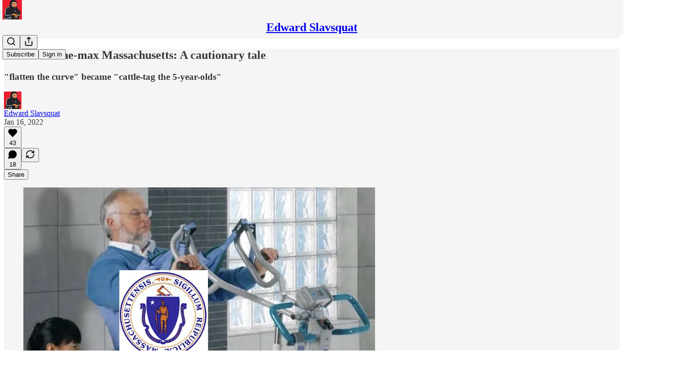

--- FILE ---
content_type: text/html; charset=utf-8
request_url: https://www.youtube-nocookie.com/embed/s-CuC0BtLL0?rel=0&autoplay=0&showinfo=0&enablejsapi=0
body_size: 47095
content:
<!DOCTYPE html><html lang="en" dir="ltr" data-cast-api-enabled="true"><head><meta name="viewport" content="width=device-width, initial-scale=1"><script nonce="scpMdVEYN_uuIyS2khnVLw">if ('undefined' == typeof Symbol || 'undefined' == typeof Symbol.iterator) {delete Array.prototype.entries;}</script><style name="www-roboto" nonce="NU2l6Ow25CjTyxmfj8vaeQ">@font-face{font-family:'Roboto';font-style:normal;font-weight:400;font-stretch:100%;src:url(//fonts.gstatic.com/s/roboto/v48/KFO7CnqEu92Fr1ME7kSn66aGLdTylUAMa3GUBHMdazTgWw.woff2)format('woff2');unicode-range:U+0460-052F,U+1C80-1C8A,U+20B4,U+2DE0-2DFF,U+A640-A69F,U+FE2E-FE2F;}@font-face{font-family:'Roboto';font-style:normal;font-weight:400;font-stretch:100%;src:url(//fonts.gstatic.com/s/roboto/v48/KFO7CnqEu92Fr1ME7kSn66aGLdTylUAMa3iUBHMdazTgWw.woff2)format('woff2');unicode-range:U+0301,U+0400-045F,U+0490-0491,U+04B0-04B1,U+2116;}@font-face{font-family:'Roboto';font-style:normal;font-weight:400;font-stretch:100%;src:url(//fonts.gstatic.com/s/roboto/v48/KFO7CnqEu92Fr1ME7kSn66aGLdTylUAMa3CUBHMdazTgWw.woff2)format('woff2');unicode-range:U+1F00-1FFF;}@font-face{font-family:'Roboto';font-style:normal;font-weight:400;font-stretch:100%;src:url(//fonts.gstatic.com/s/roboto/v48/KFO7CnqEu92Fr1ME7kSn66aGLdTylUAMa3-UBHMdazTgWw.woff2)format('woff2');unicode-range:U+0370-0377,U+037A-037F,U+0384-038A,U+038C,U+038E-03A1,U+03A3-03FF;}@font-face{font-family:'Roboto';font-style:normal;font-weight:400;font-stretch:100%;src:url(//fonts.gstatic.com/s/roboto/v48/KFO7CnqEu92Fr1ME7kSn66aGLdTylUAMawCUBHMdazTgWw.woff2)format('woff2');unicode-range:U+0302-0303,U+0305,U+0307-0308,U+0310,U+0312,U+0315,U+031A,U+0326-0327,U+032C,U+032F-0330,U+0332-0333,U+0338,U+033A,U+0346,U+034D,U+0391-03A1,U+03A3-03A9,U+03B1-03C9,U+03D1,U+03D5-03D6,U+03F0-03F1,U+03F4-03F5,U+2016-2017,U+2034-2038,U+203C,U+2040,U+2043,U+2047,U+2050,U+2057,U+205F,U+2070-2071,U+2074-208E,U+2090-209C,U+20D0-20DC,U+20E1,U+20E5-20EF,U+2100-2112,U+2114-2115,U+2117-2121,U+2123-214F,U+2190,U+2192,U+2194-21AE,U+21B0-21E5,U+21F1-21F2,U+21F4-2211,U+2213-2214,U+2216-22FF,U+2308-230B,U+2310,U+2319,U+231C-2321,U+2336-237A,U+237C,U+2395,U+239B-23B7,U+23D0,U+23DC-23E1,U+2474-2475,U+25AF,U+25B3,U+25B7,U+25BD,U+25C1,U+25CA,U+25CC,U+25FB,U+266D-266F,U+27C0-27FF,U+2900-2AFF,U+2B0E-2B11,U+2B30-2B4C,U+2BFE,U+3030,U+FF5B,U+FF5D,U+1D400-1D7FF,U+1EE00-1EEFF;}@font-face{font-family:'Roboto';font-style:normal;font-weight:400;font-stretch:100%;src:url(//fonts.gstatic.com/s/roboto/v48/KFO7CnqEu92Fr1ME7kSn66aGLdTylUAMaxKUBHMdazTgWw.woff2)format('woff2');unicode-range:U+0001-000C,U+000E-001F,U+007F-009F,U+20DD-20E0,U+20E2-20E4,U+2150-218F,U+2190,U+2192,U+2194-2199,U+21AF,U+21E6-21F0,U+21F3,U+2218-2219,U+2299,U+22C4-22C6,U+2300-243F,U+2440-244A,U+2460-24FF,U+25A0-27BF,U+2800-28FF,U+2921-2922,U+2981,U+29BF,U+29EB,U+2B00-2BFF,U+4DC0-4DFF,U+FFF9-FFFB,U+10140-1018E,U+10190-1019C,U+101A0,U+101D0-101FD,U+102E0-102FB,U+10E60-10E7E,U+1D2C0-1D2D3,U+1D2E0-1D37F,U+1F000-1F0FF,U+1F100-1F1AD,U+1F1E6-1F1FF,U+1F30D-1F30F,U+1F315,U+1F31C,U+1F31E,U+1F320-1F32C,U+1F336,U+1F378,U+1F37D,U+1F382,U+1F393-1F39F,U+1F3A7-1F3A8,U+1F3AC-1F3AF,U+1F3C2,U+1F3C4-1F3C6,U+1F3CA-1F3CE,U+1F3D4-1F3E0,U+1F3ED,U+1F3F1-1F3F3,U+1F3F5-1F3F7,U+1F408,U+1F415,U+1F41F,U+1F426,U+1F43F,U+1F441-1F442,U+1F444,U+1F446-1F449,U+1F44C-1F44E,U+1F453,U+1F46A,U+1F47D,U+1F4A3,U+1F4B0,U+1F4B3,U+1F4B9,U+1F4BB,U+1F4BF,U+1F4C8-1F4CB,U+1F4D6,U+1F4DA,U+1F4DF,U+1F4E3-1F4E6,U+1F4EA-1F4ED,U+1F4F7,U+1F4F9-1F4FB,U+1F4FD-1F4FE,U+1F503,U+1F507-1F50B,U+1F50D,U+1F512-1F513,U+1F53E-1F54A,U+1F54F-1F5FA,U+1F610,U+1F650-1F67F,U+1F687,U+1F68D,U+1F691,U+1F694,U+1F698,U+1F6AD,U+1F6B2,U+1F6B9-1F6BA,U+1F6BC,U+1F6C6-1F6CF,U+1F6D3-1F6D7,U+1F6E0-1F6EA,U+1F6F0-1F6F3,U+1F6F7-1F6FC,U+1F700-1F7FF,U+1F800-1F80B,U+1F810-1F847,U+1F850-1F859,U+1F860-1F887,U+1F890-1F8AD,U+1F8B0-1F8BB,U+1F8C0-1F8C1,U+1F900-1F90B,U+1F93B,U+1F946,U+1F984,U+1F996,U+1F9E9,U+1FA00-1FA6F,U+1FA70-1FA7C,U+1FA80-1FA89,U+1FA8F-1FAC6,U+1FACE-1FADC,U+1FADF-1FAE9,U+1FAF0-1FAF8,U+1FB00-1FBFF;}@font-face{font-family:'Roboto';font-style:normal;font-weight:400;font-stretch:100%;src:url(//fonts.gstatic.com/s/roboto/v48/KFO7CnqEu92Fr1ME7kSn66aGLdTylUAMa3OUBHMdazTgWw.woff2)format('woff2');unicode-range:U+0102-0103,U+0110-0111,U+0128-0129,U+0168-0169,U+01A0-01A1,U+01AF-01B0,U+0300-0301,U+0303-0304,U+0308-0309,U+0323,U+0329,U+1EA0-1EF9,U+20AB;}@font-face{font-family:'Roboto';font-style:normal;font-weight:400;font-stretch:100%;src:url(//fonts.gstatic.com/s/roboto/v48/KFO7CnqEu92Fr1ME7kSn66aGLdTylUAMa3KUBHMdazTgWw.woff2)format('woff2');unicode-range:U+0100-02BA,U+02BD-02C5,U+02C7-02CC,U+02CE-02D7,U+02DD-02FF,U+0304,U+0308,U+0329,U+1D00-1DBF,U+1E00-1E9F,U+1EF2-1EFF,U+2020,U+20A0-20AB,U+20AD-20C0,U+2113,U+2C60-2C7F,U+A720-A7FF;}@font-face{font-family:'Roboto';font-style:normal;font-weight:400;font-stretch:100%;src:url(//fonts.gstatic.com/s/roboto/v48/KFO7CnqEu92Fr1ME7kSn66aGLdTylUAMa3yUBHMdazQ.woff2)format('woff2');unicode-range:U+0000-00FF,U+0131,U+0152-0153,U+02BB-02BC,U+02C6,U+02DA,U+02DC,U+0304,U+0308,U+0329,U+2000-206F,U+20AC,U+2122,U+2191,U+2193,U+2212,U+2215,U+FEFF,U+FFFD;}@font-face{font-family:'Roboto';font-style:normal;font-weight:500;font-stretch:100%;src:url(//fonts.gstatic.com/s/roboto/v48/KFO7CnqEu92Fr1ME7kSn66aGLdTylUAMa3GUBHMdazTgWw.woff2)format('woff2');unicode-range:U+0460-052F,U+1C80-1C8A,U+20B4,U+2DE0-2DFF,U+A640-A69F,U+FE2E-FE2F;}@font-face{font-family:'Roboto';font-style:normal;font-weight:500;font-stretch:100%;src:url(//fonts.gstatic.com/s/roboto/v48/KFO7CnqEu92Fr1ME7kSn66aGLdTylUAMa3iUBHMdazTgWw.woff2)format('woff2');unicode-range:U+0301,U+0400-045F,U+0490-0491,U+04B0-04B1,U+2116;}@font-face{font-family:'Roboto';font-style:normal;font-weight:500;font-stretch:100%;src:url(//fonts.gstatic.com/s/roboto/v48/KFO7CnqEu92Fr1ME7kSn66aGLdTylUAMa3CUBHMdazTgWw.woff2)format('woff2');unicode-range:U+1F00-1FFF;}@font-face{font-family:'Roboto';font-style:normal;font-weight:500;font-stretch:100%;src:url(//fonts.gstatic.com/s/roboto/v48/KFO7CnqEu92Fr1ME7kSn66aGLdTylUAMa3-UBHMdazTgWw.woff2)format('woff2');unicode-range:U+0370-0377,U+037A-037F,U+0384-038A,U+038C,U+038E-03A1,U+03A3-03FF;}@font-face{font-family:'Roboto';font-style:normal;font-weight:500;font-stretch:100%;src:url(//fonts.gstatic.com/s/roboto/v48/KFO7CnqEu92Fr1ME7kSn66aGLdTylUAMawCUBHMdazTgWw.woff2)format('woff2');unicode-range:U+0302-0303,U+0305,U+0307-0308,U+0310,U+0312,U+0315,U+031A,U+0326-0327,U+032C,U+032F-0330,U+0332-0333,U+0338,U+033A,U+0346,U+034D,U+0391-03A1,U+03A3-03A9,U+03B1-03C9,U+03D1,U+03D5-03D6,U+03F0-03F1,U+03F4-03F5,U+2016-2017,U+2034-2038,U+203C,U+2040,U+2043,U+2047,U+2050,U+2057,U+205F,U+2070-2071,U+2074-208E,U+2090-209C,U+20D0-20DC,U+20E1,U+20E5-20EF,U+2100-2112,U+2114-2115,U+2117-2121,U+2123-214F,U+2190,U+2192,U+2194-21AE,U+21B0-21E5,U+21F1-21F2,U+21F4-2211,U+2213-2214,U+2216-22FF,U+2308-230B,U+2310,U+2319,U+231C-2321,U+2336-237A,U+237C,U+2395,U+239B-23B7,U+23D0,U+23DC-23E1,U+2474-2475,U+25AF,U+25B3,U+25B7,U+25BD,U+25C1,U+25CA,U+25CC,U+25FB,U+266D-266F,U+27C0-27FF,U+2900-2AFF,U+2B0E-2B11,U+2B30-2B4C,U+2BFE,U+3030,U+FF5B,U+FF5D,U+1D400-1D7FF,U+1EE00-1EEFF;}@font-face{font-family:'Roboto';font-style:normal;font-weight:500;font-stretch:100%;src:url(//fonts.gstatic.com/s/roboto/v48/KFO7CnqEu92Fr1ME7kSn66aGLdTylUAMaxKUBHMdazTgWw.woff2)format('woff2');unicode-range:U+0001-000C,U+000E-001F,U+007F-009F,U+20DD-20E0,U+20E2-20E4,U+2150-218F,U+2190,U+2192,U+2194-2199,U+21AF,U+21E6-21F0,U+21F3,U+2218-2219,U+2299,U+22C4-22C6,U+2300-243F,U+2440-244A,U+2460-24FF,U+25A0-27BF,U+2800-28FF,U+2921-2922,U+2981,U+29BF,U+29EB,U+2B00-2BFF,U+4DC0-4DFF,U+FFF9-FFFB,U+10140-1018E,U+10190-1019C,U+101A0,U+101D0-101FD,U+102E0-102FB,U+10E60-10E7E,U+1D2C0-1D2D3,U+1D2E0-1D37F,U+1F000-1F0FF,U+1F100-1F1AD,U+1F1E6-1F1FF,U+1F30D-1F30F,U+1F315,U+1F31C,U+1F31E,U+1F320-1F32C,U+1F336,U+1F378,U+1F37D,U+1F382,U+1F393-1F39F,U+1F3A7-1F3A8,U+1F3AC-1F3AF,U+1F3C2,U+1F3C4-1F3C6,U+1F3CA-1F3CE,U+1F3D4-1F3E0,U+1F3ED,U+1F3F1-1F3F3,U+1F3F5-1F3F7,U+1F408,U+1F415,U+1F41F,U+1F426,U+1F43F,U+1F441-1F442,U+1F444,U+1F446-1F449,U+1F44C-1F44E,U+1F453,U+1F46A,U+1F47D,U+1F4A3,U+1F4B0,U+1F4B3,U+1F4B9,U+1F4BB,U+1F4BF,U+1F4C8-1F4CB,U+1F4D6,U+1F4DA,U+1F4DF,U+1F4E3-1F4E6,U+1F4EA-1F4ED,U+1F4F7,U+1F4F9-1F4FB,U+1F4FD-1F4FE,U+1F503,U+1F507-1F50B,U+1F50D,U+1F512-1F513,U+1F53E-1F54A,U+1F54F-1F5FA,U+1F610,U+1F650-1F67F,U+1F687,U+1F68D,U+1F691,U+1F694,U+1F698,U+1F6AD,U+1F6B2,U+1F6B9-1F6BA,U+1F6BC,U+1F6C6-1F6CF,U+1F6D3-1F6D7,U+1F6E0-1F6EA,U+1F6F0-1F6F3,U+1F6F7-1F6FC,U+1F700-1F7FF,U+1F800-1F80B,U+1F810-1F847,U+1F850-1F859,U+1F860-1F887,U+1F890-1F8AD,U+1F8B0-1F8BB,U+1F8C0-1F8C1,U+1F900-1F90B,U+1F93B,U+1F946,U+1F984,U+1F996,U+1F9E9,U+1FA00-1FA6F,U+1FA70-1FA7C,U+1FA80-1FA89,U+1FA8F-1FAC6,U+1FACE-1FADC,U+1FADF-1FAE9,U+1FAF0-1FAF8,U+1FB00-1FBFF;}@font-face{font-family:'Roboto';font-style:normal;font-weight:500;font-stretch:100%;src:url(//fonts.gstatic.com/s/roboto/v48/KFO7CnqEu92Fr1ME7kSn66aGLdTylUAMa3OUBHMdazTgWw.woff2)format('woff2');unicode-range:U+0102-0103,U+0110-0111,U+0128-0129,U+0168-0169,U+01A0-01A1,U+01AF-01B0,U+0300-0301,U+0303-0304,U+0308-0309,U+0323,U+0329,U+1EA0-1EF9,U+20AB;}@font-face{font-family:'Roboto';font-style:normal;font-weight:500;font-stretch:100%;src:url(//fonts.gstatic.com/s/roboto/v48/KFO7CnqEu92Fr1ME7kSn66aGLdTylUAMa3KUBHMdazTgWw.woff2)format('woff2');unicode-range:U+0100-02BA,U+02BD-02C5,U+02C7-02CC,U+02CE-02D7,U+02DD-02FF,U+0304,U+0308,U+0329,U+1D00-1DBF,U+1E00-1E9F,U+1EF2-1EFF,U+2020,U+20A0-20AB,U+20AD-20C0,U+2113,U+2C60-2C7F,U+A720-A7FF;}@font-face{font-family:'Roboto';font-style:normal;font-weight:500;font-stretch:100%;src:url(//fonts.gstatic.com/s/roboto/v48/KFO7CnqEu92Fr1ME7kSn66aGLdTylUAMa3yUBHMdazQ.woff2)format('woff2');unicode-range:U+0000-00FF,U+0131,U+0152-0153,U+02BB-02BC,U+02C6,U+02DA,U+02DC,U+0304,U+0308,U+0329,U+2000-206F,U+20AC,U+2122,U+2191,U+2193,U+2212,U+2215,U+FEFF,U+FFFD;}</style><script name="www-roboto" nonce="scpMdVEYN_uuIyS2khnVLw">if (document.fonts && document.fonts.load) {document.fonts.load("400 10pt Roboto", "E"); document.fonts.load("500 10pt Roboto", "E");}</script><link rel="stylesheet" href="/s/player/c9168c90/www-player.css" name="www-player" nonce="NU2l6Ow25CjTyxmfj8vaeQ"><style nonce="NU2l6Ow25CjTyxmfj8vaeQ">html {overflow: hidden;}body {font: 12px Roboto, Arial, sans-serif; background-color: #000; color: #fff; height: 100%; width: 100%; overflow: hidden; position: absolute; margin: 0; padding: 0;}#player {width: 100%; height: 100%;}h1 {text-align: center; color: #fff;}h3 {margin-top: 6px; margin-bottom: 3px;}.player-unavailable {position: absolute; top: 0; left: 0; right: 0; bottom: 0; padding: 25px; font-size: 13px; background: url(/img/meh7.png) 50% 65% no-repeat;}.player-unavailable .message {text-align: left; margin: 0 -5px 15px; padding: 0 5px 14px; border-bottom: 1px solid #888; font-size: 19px; font-weight: normal;}.player-unavailable a {color: #167ac6; text-decoration: none;}</style><script nonce="scpMdVEYN_uuIyS2khnVLw">var ytcsi={gt:function(n){n=(n||"")+"data_";return ytcsi[n]||(ytcsi[n]={tick:{},info:{},gel:{preLoggedGelInfos:[]}})},now:window.performance&&window.performance.timing&&window.performance.now&&window.performance.timing.navigationStart?function(){return window.performance.timing.navigationStart+window.performance.now()}:function(){return(new Date).getTime()},tick:function(l,t,n){var ticks=ytcsi.gt(n).tick;var v=t||ytcsi.now();if(ticks[l]){ticks["_"+l]=ticks["_"+l]||[ticks[l]];ticks["_"+l].push(v)}ticks[l]=
v},info:function(k,v,n){ytcsi.gt(n).info[k]=v},infoGel:function(p,n){ytcsi.gt(n).gel.preLoggedGelInfos.push(p)},setStart:function(t,n){ytcsi.tick("_start",t,n)}};
(function(w,d){function isGecko(){if(!w.navigator)return false;try{if(w.navigator.userAgentData&&w.navigator.userAgentData.brands&&w.navigator.userAgentData.brands.length){var brands=w.navigator.userAgentData.brands;var i=0;for(;i<brands.length;i++)if(brands[i]&&brands[i].brand==="Firefox")return true;return false}}catch(e){setTimeout(function(){throw e;})}if(!w.navigator.userAgent)return false;var ua=w.navigator.userAgent;return ua.indexOf("Gecko")>0&&ua.toLowerCase().indexOf("webkit")<0&&ua.indexOf("Edge")<
0&&ua.indexOf("Trident")<0&&ua.indexOf("MSIE")<0}ytcsi.setStart(w.performance?w.performance.timing.responseStart:null);var isPrerender=(d.visibilityState||d.webkitVisibilityState)=="prerender";var vName=!d.visibilityState&&d.webkitVisibilityState?"webkitvisibilitychange":"visibilitychange";if(isPrerender){var startTick=function(){ytcsi.setStart();d.removeEventListener(vName,startTick)};d.addEventListener(vName,startTick,false)}if(d.addEventListener)d.addEventListener(vName,function(){ytcsi.tick("vc")},
false);if(isGecko()){var isHidden=(d.visibilityState||d.webkitVisibilityState)=="hidden";if(isHidden)ytcsi.tick("vc")}var slt=function(el,t){setTimeout(function(){var n=ytcsi.now();el.loadTime=n;if(el.slt)el.slt()},t)};w.__ytRIL=function(el){if(!el.getAttribute("data-thumb"))if(w.requestAnimationFrame)w.requestAnimationFrame(function(){slt(el,0)});else slt(el,16)}})(window,document);
</script><script nonce="scpMdVEYN_uuIyS2khnVLw">var ytcfg={d:function(){return window.yt&&yt.config_||ytcfg.data_||(ytcfg.data_={})},get:function(k,o){return k in ytcfg.d()?ytcfg.d()[k]:o},set:function(){var a=arguments;if(a.length>1)ytcfg.d()[a[0]]=a[1];else{var k;for(k in a[0])ytcfg.d()[k]=a[0][k]}}};
ytcfg.set({"CLIENT_CANARY_STATE":"none","DEVICE":"cbr\u003dChrome\u0026cbrand\u003dapple\u0026cbrver\u003d131.0.0.0\u0026ceng\u003dWebKit\u0026cengver\u003d537.36\u0026cos\u003dMacintosh\u0026cosver\u003d10_15_7\u0026cplatform\u003dDESKTOP","EVENT_ID":"ZER5ad2vFO6zlu8Pvfb7CA","EXPERIMENT_FLAGS":{"ab_det_apm":true,"ab_det_el_h":true,"ab_det_em_inj":true,"ab_l_sig_st":true,"ab_l_sig_st_e":true,"action_companion_center_align_description":true,"allow_skip_networkless":true,"always_send_and_write":true,"att_web_record_metrics":true,"attmusi":true,"c3_enable_button_impression_logging":true,"c3_watch_page_component":true,"cancel_pending_navs":true,"clean_up_manual_attribution_header":true,"config_age_report_killswitch":true,"cow_optimize_idom_compat":true,"csi_on_gel":true,"delhi_mweb_colorful_sd":true,"delhi_mweb_colorful_sd_v2":true,"deprecate_pair_servlet_enabled":true,"desktop_sparkles_light_cta_button":true,"disable_cached_masthead_data":true,"disable_child_node_auto_formatted_strings":true,"disable_log_to_visitor_layer":true,"disable_pacf_logging_for_memory_limited_tv":true,"embeds_enable_eid_enforcement_for_youtube":true,"embeds_enable_info_panel_dismissal":true,"embeds_enable_pfp_always_unbranded":true,"embeds_muted_autoplay_sound_fix":true,"embeds_serve_es6_client":true,"embeds_web_nwl_disable_nocookie":true,"embeds_web_updated_shorts_definition_fix":true,"enable_active_view_display_ad_renderer_web_home":true,"enable_ad_disclosure_banner_a11y_fix":true,"enable_android_web_view_top_insets_bugfix":true,"enable_client_sli_logging":true,"enable_client_streamz_web":true,"enable_client_ve_spec":true,"enable_cloud_save_error_popup_after_retry":true,"enable_dai_sdf_h5_preroll":true,"enable_datasync_id_header_in_web_vss_pings":true,"enable_default_mono_cta_migration_web_client":true,"enable_docked_chat_messages":true,"enable_drop_shadow_experiment":true,"enable_entity_store_from_dependency_injection":true,"enable_inline_muted_playback_on_web_search":true,"enable_inline_muted_playback_on_web_search_for_vdc":true,"enable_inline_muted_playback_on_web_search_for_vdcb":true,"enable_is_mini_app_page_active_bugfix":true,"enable_logging_first_user_action_after_game_ready":true,"enable_ltc_param_fetch_from_innertube":true,"enable_masthead_mweb_padding_fix":true,"enable_menu_renderer_button_in_mweb_hclr":true,"enable_mini_app_command_handler_mweb_fix":true,"enable_mini_guide_downloads_item":true,"enable_mixed_direction_formatted_strings":true,"enable_mweb_new_caption_language_picker":true,"enable_names_handles_account_switcher":true,"enable_network_request_logging_on_game_events":true,"enable_new_paid_product_placement":true,"enable_open_in_new_tab_icon_for_short_dr_for_desktop_search":true,"enable_open_yt_content":true,"enable_origin_query_parameter_bugfix":true,"enable_pause_ads_on_ytv_html5":true,"enable_payments_purchase_manager":true,"enable_pdp_icon_prefetch":true,"enable_pl_r_si_fa":true,"enable_place_pivot_url":true,"enable_pv_screen_modern_text":true,"enable_removing_navbar_title_on_hashtag_page_mweb":true,"enable_rta_manager":true,"enable_sdf_companion_h5":true,"enable_sdf_dai_h5_midroll":true,"enable_sdf_h5_endemic_mid_post_roll":true,"enable_sdf_on_h5_unplugged_vod_midroll":true,"enable_sdf_shorts_player_bytes_h5":true,"enable_sending_unwrapped_game_audio_as_serialized_metadata":true,"enable_sfv_effect_pivot_url":true,"enable_shorts_new_carousel":true,"enable_skip_ad_guidance_prompt":true,"enable_skippable_ads_for_unplugged_ad_pod":true,"enable_smearing_expansion_dai":true,"enable_time_out_messages":true,"enable_timeline_view_modern_transcript_fe":true,"enable_video_display_compact_button_group_for_desktop_search":true,"enable_web_delhi_icons":true,"enable_web_home_top_landscape_image_layout_level_click":true,"enable_web_tiered_gel":true,"enable_window_constrained_buy_flow_dialog":true,"enable_wiz_queue_effect_and_on_init_initial_runs":true,"enable_ypc_spinners":true,"enable_yt_ata_iframe_authuser":true,"export_networkless_options":true,"export_player_version_to_ytconfig":true,"fill_single_video_with_notify_to_lasr":true,"fix_ad_miniplayer_controls_rendering":true,"fix_ads_tracking_for_swf_config_deprecation_mweb":true,"h5_companion_enable_adcpn_macro_substitution_for_click_pings":true,"h5_inplayer_enable_adcpn_macro_substitution_for_click_pings":true,"h5_reset_cache_and_filter_before_update_masthead":true,"hide_channel_creation_title_for_mweb":true,"high_ccv_client_side_caching_h5":true,"html5_log_trigger_events_with_debug_data":true,"html5_ssdai_enable_media_end_cue_range":true,"idb_immediate_commit":true,"il_attach_cache_limit":true,"il_use_view_model_logging_context":true,"is_browser_support_for_webcam_streaming":true,"json_condensed_response":true,"kev_adb_pg":true,"kevlar_gel_error_routing":true,"kevlar_watch_cinematics":true,"live_chat_enable_controller_extraction":true,"live_chat_enable_rta_manager":true,"log_click_with_layer_from_element_in_command_handler":true,"mdx_enable_privacy_disclosure_ui":true,"mdx_load_cast_api_bootstrap_script":true,"medium_progress_bar_modification":true,"migrate_remaining_web_ad_badges_to_innertube":true,"mobile_account_menu_refresh":true,"mweb_account_linking_noapp":true,"mweb_after_render_to_scheduler":true,"mweb_allow_modern_search_suggest_behavior":true,"mweb_animated_actions":true,"mweb_app_upsell_button_direct_to_app":true,"mweb_c3_enable_adaptive_signals":true,"mweb_c3_library_page_enable_recent_shelf":true,"mweb_c3_remove_web_navigation_endpoint_data":true,"mweb_c3_use_canonical_from_player_response":true,"mweb_cinematic_watch":true,"mweb_command_handler":true,"mweb_delay_watch_initial_data":true,"mweb_disable_searchbar_scroll":true,"mweb_enable_browse_chunks":true,"mweb_enable_fine_scrubbing_for_recs":true,"mweb_enable_keto_batch_player_fullscreen":true,"mweb_enable_keto_batch_player_progress_bar":true,"mweb_enable_keto_batch_player_tooltips":true,"mweb_enable_lockup_view_model_for_ucp":true,"mweb_enable_mix_panel_title_metadata":true,"mweb_enable_more_drawer":true,"mweb_enable_optional_fullscreen_landscape_locking":true,"mweb_enable_overlay_touch_manager":true,"mweb_enable_premium_carve_out_fix":true,"mweb_enable_refresh_detection":true,"mweb_enable_search_imp":true,"mweb_enable_shorts_pivot_button":true,"mweb_enable_shorts_video_preload":true,"mweb_enable_skippables_on_jio_phone":true,"mweb_enable_two_line_title_on_shorts":true,"mweb_enable_varispeed_controller":true,"mweb_enable_watch_feed_infinite_scroll":true,"mweb_enable_wrapped_unplugged_pause_membership_dialog_renderer":true,"mweb_fix_monitor_visibility_after_render":true,"mweb_force_ios_fallback_to_native_control":true,"mweb_fp_auto_fullscreen":true,"mweb_fullscreen_controls":true,"mweb_fullscreen_controls_action_buttons":true,"mweb_fullscreen_watch_system":true,"mweb_home_reactive_shorts":true,"mweb_innertube_search_command":true,"mweb_lang_in_html":true,"mweb_like_button_synced_with_entities":true,"mweb_logo_use_home_page_ve":true,"mweb_native_control_in_faux_fullscreen_shared":true,"mweb_player_control_on_hover":true,"mweb_player_delhi_dtts":true,"mweb_player_settings_use_bottom_sheet":true,"mweb_player_show_previous_next_buttons_in_playlist":true,"mweb_player_skip_no_op_state_changes":true,"mweb_player_user_select_none":true,"mweb_playlist_engagement_panel":true,"mweb_progress_bar_seek_on_mouse_click":true,"mweb_pull_2_full":true,"mweb_pull_2_full_enable_touch_handlers":true,"mweb_schedule_warm_watch_response":true,"mweb_searchbox_legacy_navigation":true,"mweb_see_fewer_shorts":true,"mweb_shorts_comments_panel_id_change":true,"mweb_shorts_early_continuation":true,"mweb_show_ios_smart_banner":true,"mweb_show_sign_in_button_from_header":true,"mweb_use_server_url_on_startup":true,"mweb_watch_captions_enable_auto_translate":true,"mweb_watch_captions_set_default_size":true,"mweb_watch_stop_scheduler_on_player_response":true,"mweb_watchfeed_big_thumbnails":true,"mweb_yt_searchbox":true,"networkless_logging":true,"no_client_ve_attach_unless_shown":true,"pageid_as_header_web":true,"playback_settings_use_switch_menu":true,"player_controls_autonav_fix":true,"player_controls_skip_double_signal_update":true,"polymer_bad_build_labels":true,"polymer_verifiy_app_state":true,"qoe_send_and_write":true,"remove_chevron_from_ad_disclosure_banner_h5":true,"remove_masthead_channel_banner_on_refresh":true,"remove_slot_id_exited_trigger_for_dai_in_player_slot_expire":true,"replace_client_url_parsing_with_server_signal":true,"service_worker_enabled":true,"service_worker_push_enabled":true,"service_worker_push_home_page_prompt":true,"service_worker_push_watch_page_prompt":true,"shell_load_gcf":true,"shorten_initial_gel_batch_timeout":true,"should_use_yt_voice_endpoint_in_kaios":true,"smarter_ve_dedupping":true,"speedmaster_no_seek":true,"stop_handling_click_for_non_rendering_overlay_layout":true,"suppress_error_204_logging":true,"synced_panel_scrolling_controller":true,"use_event_time_ms_header":true,"use_fifo_for_networkless":true,"use_request_time_ms_header":true,"use_session_based_sampling":true,"use_thumbnail_overlay_time_status_renderer_for_live_badge":true,"vss_final_ping_send_and_write":true,"vss_playback_use_send_and_write":true,"web_adaptive_repeat_ase":true,"web_always_load_chat_support":true,"web_animated_like":true,"web_api_url":true,"web_attributed_string_deep_equal_bugfix":true,"web_autonav_allow_off_by_default":true,"web_button_vm_refactor_disabled":true,"web_c3_log_app_init_finish":true,"web_component_wrapper_track_owner":true,"web_csi_action_sampling_enabled":true,"web_dedupe_ve_grafting":true,"web_disable_backdrop_filter":true,"web_enable_ab_rsp_cl":true,"web_enable_course_icon_update":true,"web_enable_error_204":true,"web_fix_segmented_like_dislike_undefined":true,"web_gcf_hashes_innertube":true,"web_gel_timeout_cap":true,"web_metadata_carousel_elref_bugfix":true,"web_parent_target_for_sheets":true,"web_persist_server_autonav_state_on_client":true,"web_playback_associated_log_ctt":true,"web_playback_associated_ve":true,"web_prefetch_preload_video":true,"web_progress_bar_draggable":true,"web_resizable_advertiser_banner_on_masthead_safari_fix":true,"web_shorts_just_watched_on_channel_and_pivot_study":true,"web_shorts_just_watched_overlay":true,"web_update_panel_visibility_logging_fix":true,"web_video_attribute_view_model_a11y_fix":true,"web_watch_controls_state_signals":true,"web_wiz_attributed_string":true,"webfe_mweb_watch_microdata":true,"webfe_watch_shorts_canonical_url_fix":true,"webpo_exit_on_net_err":true,"wiz_diff_overwritable":true,"wiz_stamper_new_context_api":true,"woffle_used_state_report":true,"wpo_gel_strz":true,"H5_async_logging_delay_ms":30000.0,"attention_logging_scroll_throttle":500.0,"autoplay_pause_by_lact_sampling_fraction":0.0,"cinematic_watch_effect_opacity":0.4,"log_window_onerror_fraction":0.1,"speedmaster_playback_rate":2.0,"tv_pacf_logging_sample_rate":0.01,"web_attention_logging_scroll_throttle":500.0,"web_load_prediction_threshold":0.1,"web_navigation_prediction_threshold":0.1,"web_pbj_log_warning_rate":0.0,"web_system_health_fraction":0.01,"ytidb_transaction_ended_event_rate_limit":0.02,"active_time_update_interval_ms":10000,"att_init_delay":500,"autoplay_pause_by_lact_sec":0,"botguard_async_snapshot_timeout_ms":3000,"check_navigator_accuracy_timeout_ms":0,"cinematic_watch_css_filter_blur_strength":40,"cinematic_watch_fade_out_duration":500,"close_webview_delay_ms":100,"cloud_save_game_data_rate_limit_ms":3000,"compression_disable_point":10,"custom_active_view_tos_timeout_ms":3600000,"embeds_widget_poll_interval_ms":0,"gel_min_batch_size":3,"gel_queue_timeout_max_ms":60000,"get_async_timeout_ms":60000,"hide_cta_for_home_web_video_ads_animate_in_time":2,"html5_byterate_soft_cap":0,"initial_gel_batch_timeout":2000,"max_body_size_to_compress":500000,"max_prefetch_window_sec_for_livestream_optimization":10,"min_prefetch_offset_sec_for_livestream_optimization":20,"mini_app_container_iframe_src_update_delay_ms":0,"multiple_preview_news_duration_time":11000,"mweb_c3_toast_duration_ms":5000,"mweb_deep_link_fallback_timeout_ms":10000,"mweb_delay_response_received_actions":100,"mweb_fp_dpad_rate_limit_ms":0,"mweb_fp_dpad_watch_title_clamp_lines":0,"mweb_history_manager_cache_size":100,"mweb_ios_fullscreen_playback_transition_delay_ms":500,"mweb_ios_fullscreen_system_pause_epilson_ms":0,"mweb_override_response_store_expiration_ms":0,"mweb_shorts_early_continuation_trigger_threshold":4,"mweb_w2w_max_age_seconds":0,"mweb_watch_captions_default_size":2,"neon_dark_launch_gradient_count":0,"network_polling_interval":30000,"play_click_interval_ms":30000,"play_ping_interval_ms":10000,"prefetch_comments_ms_after_video":0,"send_config_hash_timer":0,"service_worker_push_logged_out_prompt_watches":-1,"service_worker_push_prompt_cap":-1,"service_worker_push_prompt_delay_microseconds":3888000000000,"slow_compressions_before_abandon_count":4,"speedmaster_cancellation_movement_dp":10,"speedmaster_touch_activation_ms":500,"web_attention_logging_throttle":500,"web_foreground_heartbeat_interval_ms":28000,"web_gel_debounce_ms":10000,"web_logging_max_batch":100,"web_max_tracing_events":50,"web_tracing_session_replay":0,"wil_icon_max_concurrent_fetches":9999,"ytidb_remake_db_retries":3,"ytidb_reopen_db_retries":3,"WebClientReleaseProcessCritical__youtube_embeds_client_version_override":"","WebClientReleaseProcessCritical__youtube_embeds_web_client_version_override":"","WebClientReleaseProcessCritical__youtube_mweb_client_version_override":"","debug_forced_internalcountrycode":"","embeds_web_synth_ch_headers_banned_urls_regex":"","enable_web_media_service":"DISABLED","il_payload_scraping":"","live_chat_unicode_emoji_json_url":"https://www.gstatic.com/youtube/img/emojis/emojis-svg-9.json","mweb_deep_link_feature_tag_suffix":"11268432","mweb_enable_shorts_innertube_player_prefetch_trigger":"NONE","mweb_fp_dpad":"home,search,browse,channel,create_channel,experiments,settings,trending,oops,404,paid_memberships,sponsorship,premium,shorts","mweb_fp_dpad_linear_navigation":"","mweb_fp_dpad_linear_navigation_visitor":"","mweb_fp_dpad_visitor":"","mweb_preload_video_by_player_vars":"","place_pivot_triggering_container_alternate":"","place_pivot_triggering_counterfactual_container_alternate":"","service_worker_push_force_notification_prompt_tag":"1","service_worker_scope":"/","suggest_exp_str":"","web_client_version_override":"","kevlar_command_handler_command_banlist":[],"mini_app_ids_without_game_ready":["UgkxHHtsak1SC8mRGHMZewc4HzeAY3yhPPmJ","Ugkx7OgzFqE6z_5Mtf4YsotGfQNII1DF_RBm"],"web_op_signal_type_banlist":[],"web_tracing_enabled_spans":["event","command"]},"GAPI_HINT_PARAMS":"m;/_/scs/abc-static/_/js/k\u003dgapi.gapi.en.FZb77tO2YW4.O/d\u003d1/rs\u003dAHpOoo8lqavmo6ayfVxZovyDiP6g3TOVSQ/m\u003d__features__","GAPI_HOST":"https://apis.google.com","GAPI_LOCALE":"en_US","GL":"US","HL":"en","HTML_DIR":"ltr","HTML_LANG":"en","INNERTUBE_API_KEY":"AIzaSyAO_FJ2SlqU8Q4STEHLGCilw_Y9_11qcW8","INNERTUBE_API_VERSION":"v1","INNERTUBE_CLIENT_NAME":"WEB_EMBEDDED_PLAYER","INNERTUBE_CLIENT_VERSION":"1.20260126.04.00","INNERTUBE_CONTEXT":{"client":{"hl":"en","gl":"US","remoteHost":"3.19.66.172","deviceMake":"Apple","deviceModel":"","visitorData":"Cgtsd3lGV0ZnOEFDdyjkiOXLBjIKCgJVUxIEGgAgKA%3D%3D","userAgent":"Mozilla/5.0 (Macintosh; Intel Mac OS X 10_15_7) AppleWebKit/537.36 (KHTML, like Gecko) Chrome/131.0.0.0 Safari/537.36; ClaudeBot/1.0; +claudebot@anthropic.com),gzip(gfe)","clientName":"WEB_EMBEDDED_PLAYER","clientVersion":"1.20260126.04.00","osName":"Macintosh","osVersion":"10_15_7","originalUrl":"https://www.youtube-nocookie.com/embed/s-CuC0BtLL0?rel\u003d0\u0026autoplay\u003d0\u0026showinfo\u003d0\u0026enablejsapi\u003d0","platform":"DESKTOP","clientFormFactor":"UNKNOWN_FORM_FACTOR","configInfo":{"appInstallData":"[base64]%3D"},"browserName":"Chrome","browserVersion":"131.0.0.0","acceptHeader":"text/html,application/xhtml+xml,application/xml;q\u003d0.9,image/webp,image/apng,*/*;q\u003d0.8,application/signed-exchange;v\u003db3;q\u003d0.9","deviceExperimentId":"ChxOell3TURFNE1UQTBORFE1TVRnMU1qY3dNZz09EOSI5csGGOSI5csG","rolloutToken":"CJCQ2emtvIapHRC1mtCe6qySAxi1mtCe6qySAw%3D%3D"},"user":{"lockedSafetyMode":false},"request":{"useSsl":true},"clickTracking":{"clickTrackingParams":"IhMI3fHPnuqskgMV7pnlBx09+x4B"},"thirdParty":{"embeddedPlayerContext":{"embeddedPlayerEncryptedContext":"AD5ZzFQ3Bi2PY2Vdukwc6t5VPATLMWRXTY_go6h9SJsPSBFbheU9NjxdxSBVZ2RuaA6nZ-nreXjrFa7dprJZnCn_4Tg9VkGLNC3oWAtt25ylN1iAfdzUUmznMlecc86pXx7kzXXnsJfpTwLVODWw6bjkVV3K9ogrN3nL-3ryr3wfvMsAZplxg_asroCkSv0gBVU","ancestorOriginsSupported":false}}},"INNERTUBE_CONTEXT_CLIENT_NAME":56,"INNERTUBE_CONTEXT_CLIENT_VERSION":"1.20260126.04.00","INNERTUBE_CONTEXT_GL":"US","INNERTUBE_CONTEXT_HL":"en","LATEST_ECATCHER_SERVICE_TRACKING_PARAMS":{"client.name":"WEB_EMBEDDED_PLAYER","client.jsfeat":"2021"},"LOGGED_IN":false,"PAGE_BUILD_LABEL":"youtube.embeds.web_20260126_04_RC00","PAGE_CL":861173894,"SERVER_NAME":"WebFE","VISITOR_DATA":"Cgtsd3lGV0ZnOEFDdyjkiOXLBjIKCgJVUxIEGgAgKA%3D%3D","WEB_PLAYER_CONTEXT_CONFIGS":{"WEB_PLAYER_CONTEXT_CONFIG_ID_EMBEDDED_PLAYER":{"rootElementId":"movie_player","jsUrl":"/s/player/c9168c90/player_ias.vflset/en_US/base.js","cssUrl":"/s/player/c9168c90/www-player.css","contextId":"WEB_PLAYER_CONTEXT_CONFIG_ID_EMBEDDED_PLAYER","eventLabel":"embedded","contentRegion":"US","hl":"en_US","hostLanguage":"en","innertubeApiKey":"AIzaSyAO_FJ2SlqU8Q4STEHLGCilw_Y9_11qcW8","innertubeApiVersion":"v1","innertubeContextClientVersion":"1.20260126.04.00","disableRelatedVideos":true,"device":{"brand":"apple","model":"","browser":"Chrome","browserVersion":"131.0.0.0","os":"Macintosh","osVersion":"10_15_7","platform":"DESKTOP","interfaceName":"WEB_EMBEDDED_PLAYER","interfaceVersion":"1.20260126.04.00"},"serializedExperimentIds":"24004644,51010235,51063643,51098299,51204329,51222973,51340662,51349914,51353393,51366423,51389629,51404808,51404810,51425031,51489568,51490331,51500051,51505436,51530495,51534669,51560386,51565116,51566373,51566863,51578632,51583566,51583821,51585555,51586115,51605258,51605395,51609829,51611457,51615067,51620867,51621065,51622845,51624036,51631301,51632249,51637029,51638270,51638932,51648336,51656216,51672162,51681662,51683502,51684301,51684307,51691589,51693511,51693994,51696107,51696619,51697032,51700777,51701615,51705183,51713237,51714463,51715041,51719411,51719628,51729218,51732102,51735450,51737134,51737661,51740811,51742830,51742876,51744563,51747794,51749572,51751855,51751895,51752091","serializedExperimentFlags":"H5_async_logging_delay_ms\u003d30000.0\u0026PlayerWeb__h5_enable_advisory_rating_restrictions\u003dtrue\u0026a11y_h5_associate_survey_question\u003dtrue\u0026ab_det_apm\u003dtrue\u0026ab_det_el_h\u003dtrue\u0026ab_det_em_inj\u003dtrue\u0026ab_l_sig_st\u003dtrue\u0026ab_l_sig_st_e\u003dtrue\u0026action_companion_center_align_description\u003dtrue\u0026ad_pod_disable_companion_persist_ads_quality\u003dtrue\u0026add_stmp_logs_for_voice_boost\u003dtrue\u0026allow_autohide_on_paused_videos\u003dtrue\u0026allow_drm_override\u003dtrue\u0026allow_live_autoplay\u003dtrue\u0026allow_poltergust_autoplay\u003dtrue\u0026allow_skip_networkless\u003dtrue\u0026allow_vp9_1080p_mq_enc\u003dtrue\u0026always_cache_redirect_endpoint\u003dtrue\u0026always_send_and_write\u003dtrue\u0026annotation_module_vast_cards_load_logging_fraction\u003d0.0\u0026assign_drm_family_by_format\u003dtrue\u0026att_web_record_metrics\u003dtrue\u0026attention_logging_scroll_throttle\u003d500.0\u0026attmusi\u003dtrue\u0026autoplay_time\u003d10000\u0026autoplay_time_for_fullscreen\u003d-1\u0026autoplay_time_for_music_content\u003d-1\u0026bg_vm_reinit_threshold\u003d7200000\u0026blocked_packages_for_sps\u003d[]\u0026botguard_async_snapshot_timeout_ms\u003d3000\u0026captions_url_add_ei\u003dtrue\u0026check_navigator_accuracy_timeout_ms\u003d0\u0026clean_up_manual_attribution_header\u003dtrue\u0026compression_disable_point\u003d10\u0026cow_optimize_idom_compat\u003dtrue\u0026csi_on_gel\u003dtrue\u0026custom_active_view_tos_timeout_ms\u003d3600000\u0026dash_manifest_version\u003d5\u0026debug_bandaid_hostname\u003d\u0026debug_bandaid_port\u003d0\u0026debug_sherlog_username\u003d\u0026delhi_fast_follow_autonav_toggle\u003dtrue\u0026delhi_modern_player_default_thumbnail_percentage\u003d0.0\u0026delhi_modern_player_faster_autohide_delay_ms\u003d2000\u0026delhi_modern_player_pause_thumbnail_percentage\u003d0.6\u0026delhi_modern_web_player_blending_mode\u003d\u0026delhi_modern_web_player_disable_frosted_glass\u003dtrue\u0026delhi_modern_web_player_horizontal_volume_controls\u003dtrue\u0026delhi_modern_web_player_lhs_volume_controls\u003dtrue\u0026delhi_modern_web_player_responsive_compact_controls_threshold\u003d0\u0026deprecate_22\u003dtrue\u0026deprecate_delay_ping\u003dtrue\u0026deprecate_pair_servlet_enabled\u003dtrue\u0026desktop_sparkles_light_cta_button\u003dtrue\u0026disable_av1_setting\u003dtrue\u0026disable_branding_context\u003dtrue\u0026disable_cached_masthead_data\u003dtrue\u0026disable_channel_id_check_for_suspended_channels\u003dtrue\u0026disable_child_node_auto_formatted_strings\u003dtrue\u0026disable_lifa_for_supex_users\u003dtrue\u0026disable_log_to_visitor_layer\u003dtrue\u0026disable_mdx_connection_in_mdx_module_for_music_web\u003dtrue\u0026disable_pacf_logging_for_memory_limited_tv\u003dtrue\u0026disable_reduced_fullscreen_autoplay_countdown_for_minors\u003dtrue\u0026disable_reel_item_watch_format_filtering\u003dtrue\u0026disable_threegpp_progressive_formats\u003dtrue\u0026disable_touch_events_on_skip_button\u003dtrue\u0026edge_encryption_fill_primary_key_version\u003dtrue\u0026embeds_enable_info_panel_dismissal\u003dtrue\u0026embeds_enable_move_set_center_crop_to_public\u003dtrue\u0026embeds_enable_per_video_embed_config\u003dtrue\u0026embeds_enable_pfp_always_unbranded\u003dtrue\u0026embeds_web_lite_mode\u003d1\u0026embeds_web_nwl_disable_nocookie\u003dtrue\u0026embeds_web_synth_ch_headers_banned_urls_regex\u003d\u0026enable_active_view_display_ad_renderer_web_home\u003dtrue\u0026enable_active_view_lr_shorts_video\u003dtrue\u0026enable_active_view_web_shorts_video\u003dtrue\u0026enable_ad_cpn_macro_substitution_for_click_pings\u003dtrue\u0026enable_ad_disclosure_banner_a11y_fix\u003dtrue\u0026enable_antiscraping_web_player_expired\u003dtrue\u0026enable_app_promo_endcap_eml_on_tablet\u003dtrue\u0026enable_batched_cross_device_pings_in_gel_fanout\u003dtrue\u0026enable_cast_for_web_unplugged\u003dtrue\u0026enable_cast_on_music_web\u003dtrue\u0026enable_cipher_for_manifest_urls\u003dtrue\u0026enable_cleanup_masthead_autoplay_hack_fix\u003dtrue\u0026enable_client_page_id_header_for_first_party_pings\u003dtrue\u0026enable_client_sli_logging\u003dtrue\u0026enable_client_ve_spec\u003dtrue\u0026enable_cta_banner_on_unplugged_lr\u003dtrue\u0026enable_custom_playhead_parsing\u003dtrue\u0026enable_dai_sdf_h5_preroll\u003dtrue\u0026enable_datasync_id_header_in_web_vss_pings\u003dtrue\u0026enable_default_mono_cta_migration_web_client\u003dtrue\u0026enable_dsa_ad_badge_for_action_endcap_on_android\u003dtrue\u0026enable_dsa_ad_badge_for_action_endcap_on_ios\u003dtrue\u0026enable_entity_store_from_dependency_injection\u003dtrue\u0026enable_error_corrections_infocard_web_client\u003dtrue\u0026enable_error_corrections_infocards_icon_web\u003dtrue\u0026enable_inline_muted_playback_on_web_search\u003dtrue\u0026enable_inline_muted_playback_on_web_search_for_vdc\u003dtrue\u0026enable_inline_muted_playback_on_web_search_for_vdcb\u003dtrue\u0026enable_kabuki_comments_on_shorts\u003ddisabled\u0026enable_ltc_param_fetch_from_innertube\u003dtrue\u0026enable_mixed_direction_formatted_strings\u003dtrue\u0026enable_modern_skip_button_on_web\u003dtrue\u0026enable_new_paid_product_placement\u003dtrue\u0026enable_open_in_new_tab_icon_for_short_dr_for_desktop_search\u003dtrue\u0026enable_out_of_stock_text_all_surfaces\u003dtrue\u0026enable_paid_content_overlay_bugfix\u003dtrue\u0026enable_pause_ads_on_ytv_html5\u003dtrue\u0026enable_pl_r_si_fa\u003dtrue\u0026enable_policy_based_hqa_filter_in_watch_server\u003dtrue\u0026enable_progres_commands_lr_feeds\u003dtrue\u0026enable_progress_commands_lr_shorts\u003dtrue\u0026enable_publishing_region_param_in_sus\u003dtrue\u0026enable_pv_screen_modern_text\u003dtrue\u0026enable_rpr_token_on_ltl_lookup\u003dtrue\u0026enable_sdf_companion_h5\u003dtrue\u0026enable_sdf_dai_h5_midroll\u003dtrue\u0026enable_sdf_h5_endemic_mid_post_roll\u003dtrue\u0026enable_sdf_on_h5_unplugged_vod_midroll\u003dtrue\u0026enable_sdf_shorts_player_bytes_h5\u003dtrue\u0026enable_server_driven_abr\u003dtrue\u0026enable_server_driven_abr_for_backgroundable\u003dtrue\u0026enable_server_driven_abr_url_generation\u003dtrue\u0026enable_server_driven_readahead\u003dtrue\u0026enable_skip_ad_guidance_prompt\u003dtrue\u0026enable_skip_to_next_messaging\u003dtrue\u0026enable_skippable_ads_for_unplugged_ad_pod\u003dtrue\u0026enable_smart_skip_player_controls_shown_on_web\u003dtrue\u0026enable_smart_skip_player_controls_shown_on_web_increased_triggering_sensitivity\u003dtrue\u0026enable_smart_skip_speedmaster_on_web\u003dtrue\u0026enable_smearing_expansion_dai\u003dtrue\u0026enable_split_screen_ad_baseline_experience_endemic_live_h5\u003dtrue\u0026enable_to_call_playready_backend_directly\u003dtrue\u0026enable_unified_action_endcap_on_web\u003dtrue\u0026enable_video_display_compact_button_group_for_desktop_search\u003dtrue\u0026enable_voice_boost_feature\u003dtrue\u0026enable_vp9_appletv5_on_server\u003dtrue\u0026enable_watch_server_rejected_formats_logging\u003dtrue\u0026enable_web_delhi_icons\u003dtrue\u0026enable_web_home_top_landscape_image_layout_level_click\u003dtrue\u0026enable_web_media_session_metadata_fix\u003dtrue\u0026enable_web_premium_varispeed_upsell\u003dtrue\u0026enable_web_tiered_gel\u003dtrue\u0026enable_wiz_queue_effect_and_on_init_initial_runs\u003dtrue\u0026enable_yt_ata_iframe_authuser\u003dtrue\u0026enable_ytv_csdai_vp9\u003dtrue\u0026export_networkless_options\u003dtrue\u0026export_player_version_to_ytconfig\u003dtrue\u0026fill_live_request_config_in_ustreamer_config\u003dtrue\u0026fill_single_video_with_notify_to_lasr\u003dtrue\u0026filter_vb_without_non_vb_equivalents\u003dtrue\u0026filter_vp9_for_live_dai\u003dtrue\u0026fix_ad_miniplayer_controls_rendering\u003dtrue\u0026fix_ads_tracking_for_swf_config_deprecation_mweb\u003dtrue\u0026fix_h5_toggle_button_a11y\u003dtrue\u0026fix_survey_color_contrast_on_destop\u003dtrue\u0026fix_toggle_button_role_for_ad_components\u003dtrue\u0026fresca_polling_delay_override\u003d0\u0026gab_return_sabr_ssdai_config\u003dtrue\u0026gel_min_batch_size\u003d3\u0026gel_queue_timeout_max_ms\u003d60000\u0026gvi_channel_client_screen\u003dtrue\u0026h5_companion_enable_adcpn_macro_substitution_for_click_pings\u003dtrue\u0026h5_enable_ad_mbs\u003dtrue\u0026h5_inplayer_enable_adcpn_macro_substitution_for_click_pings\u003dtrue\u0026h5_reset_cache_and_filter_before_update_masthead\u003dtrue\u0026heatseeker_decoration_threshold\u003d0.0\u0026hfr_dropped_framerate_fallback_threshold\u003d0\u0026hide_cta_for_home_web_video_ads_animate_in_time\u003d2\u0026high_ccv_client_side_caching_h5\u003dtrue\u0026hls_use_new_codecs_string_api\u003dtrue\u0026html5_ad_timeout_ms\u003d0\u0026html5_adaptation_step_count\u003d0\u0026html5_ads_preroll_lock_timeout_delay_ms\u003d15000\u0026html5_allow_multiview_tile_preload\u003dtrue\u0026html5_allow_preloading_with_idle_only_network_for_sabr\u003dtrue\u0026html5_allow_video_keyframe_without_audio\u003dtrue\u0026html5_apply_constraints_in_client_for_sabr\u003dtrue\u0026html5_apply_min_failures\u003dtrue\u0026html5_apply_start_time_within_ads_for_ssdai_transitions\u003dtrue\u0026html5_atr_disable_force_fallback\u003dtrue\u0026html5_att_playback_timeout_ms\u003d30000\u0026html5_attach_num_random_bytes_to_bandaid\u003d0\u0026html5_attach_po_token_to_bandaid\u003dtrue\u0026html5_autonav_cap_idle_secs\u003d0\u0026html5_autonav_quality_cap\u003d720\u0026html5_autoplay_default_quality_cap\u003d0\u0026html5_auxiliary_estimate_weight\u003d0.0\u0026html5_av1_ordinal_cap\u003d0\u0026html5_bandaid_attach_content_po_token\u003dtrue\u0026html5_block_pip_safari_delay\u003d0\u0026html5_bypass_contention_secs\u003d0.0\u0026html5_byterate_soft_cap\u003d0\u0026html5_check_for_idle_network_interval_ms\u003d1000\u0026html5_chipset_soft_cap\u003d8192\u0026html5_clamp_invalid_seek_to_min_seekable_time\u003dtrue\u0026html5_consume_all_buffered_bytes_one_poll\u003dtrue\u0026html5_continuous_goodput_probe_interval_ms\u003d0\u0026html5_d6de4_cloud_project_number\u003d868618676952\u0026html5_d6de4_defer_timeout_ms\u003d0\u0026html5_debug_data_log_probability\u003d0.0\u0026html5_decode_to_texture_cap\u003dtrue\u0026html5_default_ad_gain\u003d0.5\u0026html5_default_av1_threshold\u003d0\u0026html5_default_quality_cap\u003d0\u0026html5_defer_fetch_att_ms\u003d0\u0026html5_delayed_retry_count\u003d1\u0026html5_delayed_retry_delay_ms\u003d5000\u0026html5_deprecate_adservice\u003dtrue\u0026html5_deprecate_manifestful_fallback\u003dtrue\u0026html5_deprecate_video_tag_pool\u003dtrue\u0026html5_desktop_vr180_allow_panning\u003dtrue\u0026html5_df_downgrade_thresh\u003d0.6\u0026html5_disable_client_autonav_cap_for_onesie\u003dtrue\u0026html5_disable_loop_range_for_shorts_ads\u003dtrue\u0026html5_disable_move_pssh_to_moov\u003dtrue\u0026html5_disable_non_contiguous\u003dtrue\u0026html5_disable_peak_shave_for_onesie\u003dtrue\u0026html5_disable_ustreamer_constraint_for_sabr\u003dtrue\u0026html5_disable_web_safari_dai\u003dtrue\u0026html5_displayed_frame_rate_downgrade_threshold\u003d45\u0026html5_drm_byterate_soft_cap\u003d0\u0026html5_drm_check_all_key_error_states\u003dtrue\u0026html5_drm_cpi_license_key\u003dtrue\u0026html5_drm_live_byterate_soft_cap\u003d0\u0026html5_early_media_for_sharper_shorts\u003dtrue\u0026html5_enable_ac3\u003dtrue\u0026html5_enable_audio_track_stickiness\u003dtrue\u0026html5_enable_audio_track_stickiness_phase_two\u003dtrue\u0026html5_enable_caption_changes_for_mosaic\u003dtrue\u0026html5_enable_composite_embargo\u003dtrue\u0026html5_enable_d6de4\u003dtrue\u0026html5_enable_d6de4_cold_start_and_error\u003dtrue\u0026html5_enable_d6de4_idle_priority_job\u003dtrue\u0026html5_enable_drc\u003dtrue\u0026html5_enable_drc_toggle_api\u003dtrue\u0026html5_enable_eac3\u003dtrue\u0026html5_enable_embedded_player_visibility_signals\u003dtrue\u0026html5_enable_oduc\u003dtrue\u0026html5_enable_sabr_format_selection\u003dtrue\u0026html5_enable_sabr_from_watch_server\u003dtrue\u0026html5_enable_sabr_host_fallback\u003dtrue\u0026html5_enable_sabr_vod_streaming_xhr\u003dtrue\u0026html5_enable_server_driven_request_cancellation\u003dtrue\u0026html5_enable_sps_retry_backoff_metadata_requests\u003dtrue\u0026html5_enable_ssdai_transition_with_only_enter_cuerange\u003dtrue\u0026html5_enable_triggering_cuepoint_for_slot\u003dtrue\u0026html5_enable_tvos_dash\u003dtrue\u0026html5_enable_tvos_encrypted_vp9\u003dtrue\u0026html5_enable_widevine_for_alc\u003dtrue\u0026html5_enable_widevine_for_fast_linear\u003dtrue\u0026html5_encourage_array_coalescing\u003dtrue\u0026html5_fill_default_mosaic_audio_track_id\u003dtrue\u0026html5_fix_multi_audio_offline_playback\u003dtrue\u0026html5_fixed_media_duration_for_request\u003d0\u0026html5_force_sabr_from_watch_server_for_dfss\u003dtrue\u0026html5_forward_click_tracking_params_on_reload\u003dtrue\u0026html5_gapless_ad_autoplay_on_video_to_ad_only\u003dtrue\u0026html5_gapless_ended_transition_buffer_ms\u003d200\u0026html5_gapless_handoff_close_end_long_rebuffer_cfl\u003dtrue\u0026html5_gapless_handoff_close_end_long_rebuffer_delay_ms\u003d0\u0026html5_gapless_loop_seek_offset_in_milli\u003d0\u0026html5_gapless_slow_seek_cfl\u003dtrue\u0026html5_gapless_slow_seek_delay_ms\u003d0\u0026html5_gapless_slow_start_delay_ms\u003d0\u0026html5_generate_content_po_token\u003dtrue\u0026html5_generate_session_po_token\u003dtrue\u0026html5_gl_fps_threshold\u003d0\u0026html5_hard_cap_max_vertical_resolution_for_shorts\u003d0\u0026html5_hdcp_probing_stream_url\u003d\u0026html5_head_miss_secs\u003d0.0\u0026html5_hfr_quality_cap\u003d0\u0026html5_high_res_logging_percent\u003d1.0\u0026html5_hopeless_secs\u003d0\u0026html5_huli_ssdai_use_playback_state\u003dtrue\u0026html5_idle_rate_limit_ms\u003d0\u0026html5_ignore_sabrseek_during_adskip\u003dtrue\u0026html5_innertube_heartbeats_for_fairplay\u003dtrue\u0026html5_innertube_heartbeats_for_playready\u003dtrue\u0026html5_innertube_heartbeats_for_widevine\u003dtrue\u0026html5_jumbo_mobile_subsegment_readahead_target\u003d3.0\u0026html5_jumbo_ull_nonstreaming_mffa_ms\u003d4000\u0026html5_jumbo_ull_subsegment_readahead_target\u003d1.3\u0026html5_kabuki_drm_live_51_default_off\u003dtrue\u0026html5_license_constraint_delay\u003d5000\u0026html5_live_abr_head_miss_fraction\u003d0.0\u0026html5_live_abr_repredict_fraction\u003d0.0\u0026html5_live_chunk_readahead_proxima_override\u003d0\u0026html5_live_low_latency_bandwidth_window\u003d0.0\u0026html5_live_normal_latency_bandwidth_window\u003d0.0\u0026html5_live_quality_cap\u003d0\u0026html5_live_ultra_low_latency_bandwidth_window\u003d0.0\u0026html5_liveness_drift_chunk_override\u003d0\u0026html5_liveness_drift_proxima_override\u003d0\u0026html5_log_audio_abr\u003dtrue\u0026html5_log_experiment_id_from_player_response_to_ctmp\u003d\u0026html5_log_first_ssdai_requests_killswitch\u003dtrue\u0026html5_log_rebuffer_events\u003d5\u0026html5_log_trigger_events_with_debug_data\u003dtrue\u0026html5_log_vss_extra_lr_cparams_freq\u003d\u0026html5_long_rebuffer_jiggle_cmt_delay_ms\u003d0\u0026html5_long_rebuffer_threshold_ms\u003d30000\u0026html5_manifestless_unplugged\u003dtrue\u0026html5_manifestless_vp9_otf\u003dtrue\u0026html5_max_buffer_health_for_downgrade_prop\u003d0.0\u0026html5_max_buffer_health_for_downgrade_secs\u003d0.0\u0026html5_max_byterate\u003d0\u0026html5_max_discontinuity_rewrite_count\u003d0\u0026html5_max_drift_per_track_secs\u003d0.0\u0026html5_max_headm_for_streaming_xhr\u003d0\u0026html5_max_live_dvr_window_plus_margin_secs\u003d46800.0\u0026html5_max_quality_sel_upgrade\u003d0\u0026html5_max_redirect_response_length\u003d8192\u0026html5_max_selectable_quality_ordinal\u003d0\u0026html5_max_vertical_resolution\u003d0\u0026html5_maximum_readahead_seconds\u003d0.0\u0026html5_media_fullscreen\u003dtrue\u0026html5_media_time_weight_prop\u003d0.0\u0026html5_min_failures_to_delay_retry\u003d3\u0026html5_min_media_duration_for_append_prop\u003d0.0\u0026html5_min_media_duration_for_cabr_slice\u003d0.01\u0026html5_min_playback_advance_for_steady_state_secs\u003d0\u0026html5_min_quality_ordinal\u003d0\u0026html5_min_readbehind_cap_secs\u003d60\u0026html5_min_readbehind_secs\u003d0\u0026html5_min_seconds_between_format_selections\u003d0.0\u0026html5_min_selectable_quality_ordinal\u003d0\u0026html5_min_startup_buffered_media_duration_for_live_secs\u003d0.0\u0026html5_min_startup_buffered_media_duration_secs\u003d1.2\u0026html5_min_startup_duration_live_secs\u003d0.25\u0026html5_min_underrun_buffered_pre_steady_state_ms\u003d0\u0026html5_min_upgrade_health_secs\u003d0.0\u0026html5_minimum_readahead_seconds\u003d0.0\u0026html5_mock_content_binding_for_session_token\u003d\u0026html5_move_disable_airplay\u003dtrue\u0026html5_no_placeholder_rollbacks\u003dtrue\u0026html5_non_onesie_attach_po_token\u003dtrue\u0026html5_offline_download_timeout_retry_limit\u003d4\u0026html5_offline_failure_retry_limit\u003d2\u0026html5_offline_playback_position_sync\u003dtrue\u0026html5_offline_prevent_redownload_downloaded_video\u003dtrue\u0026html5_onesie_audio_only_playback\u003dtrue\u0026html5_onesie_check_timeout\u003dtrue\u0026html5_onesie_defer_content_loader_ms\u003d0\u0026html5_onesie_live_ttl_secs\u003d8\u0026html5_onesie_prewarm_interval_ms\u003d0\u0026html5_onesie_prewarm_max_lact_ms\u003d0\u0026html5_onesie_redirector_timeout_ms\u003d0\u0026html5_onesie_send_streamer_context\u003dtrue\u0026html5_onesie_use_signed_onesie_ustreamer_config\u003dtrue\u0026html5_override_micro_discontinuities_threshold_ms\u003d-1\u0026html5_paced_poll_min_health_ms\u003d0\u0026html5_paced_poll_ms\u003d0\u0026html5_pause_on_nonforeground_platform_errors\u003dtrue\u0026html5_peak_shave\u003dtrue\u0026html5_perf_cap_override_sticky\u003dtrue\u0026html5_performance_cap_floor\u003d360\u0026html5_perserve_av1_perf_cap\u003dtrue\u0026html5_picture_in_picture_logging_onresize_ratio\u003d0.0\u0026html5_platform_max_buffer_health_oversend_duration_secs\u003d0.0\u0026html5_platform_minimum_readahead_seconds\u003d0.0\u0026html5_platform_whitelisted_for_frame_accurate_seeks\u003dtrue\u0026html5_player_att_initial_delay_ms\u003d3000\u0026html5_player_att_retry_delay_ms\u003d1500\u0026html5_player_autonav_logging\u003dtrue\u0026html5_player_dynamic_bottom_gradient\u003dtrue\u0026html5_player_min_build_cl\u003d-1\u0026html5_player_preload_ad_fix\u003dtrue\u0026html5_post_interrupt_readahead\u003d20\u0026html5_prefer_language_over_codec\u003dtrue\u0026html5_prefer_server_bwe3\u003dtrue\u0026html5_preload_before_initial_seek_with_sabr\u003dtrue\u0026html5_preload_wait_time_secs\u003d0.0\u0026html5_prevent_mobile_background_play_on_event_shared\u003dtrue\u0026html5_probe_primary_delay_base_ms\u003d0\u0026html5_process_all_encrypted_events\u003dtrue\u0026html5_publish_all_cuepoints\u003dtrue\u0026html5_qoe_proto_mock_length\u003d0\u0026html5_query_sw_secure_crypto_for_android\u003dtrue\u0026html5_random_playback_cap\u003d0\u0026html5_record_is_offline_on_playback_attempt_start\u003dtrue\u0026html5_record_ump_timing\u003dtrue\u0026html5_reload_by_kabuki_app\u003dtrue\u0026html5_remove_command_triggered_companions\u003dtrue\u0026html5_remove_not_servable_check_killswitch\u003dtrue\u0026html5_report_fatal_drm_restricted_error_killswitch\u003dtrue\u0026html5_report_slow_ads_as_error\u003dtrue\u0026html5_repredict_interval_ms\u003d0\u0026html5_request_only_hdr_or_sdr_keys\u003dtrue\u0026html5_request_size_max_kb\u003d0\u0026html5_request_size_min_kb\u003d0\u0026html5_reseek_after_time_jump_cfl\u003dtrue\u0026html5_reseek_after_time_jump_delay_ms\u003d0\u0026html5_reset_backoff_on_user_seek\u003dtrue\u0026html5_resource_bad_status_delay_scaling\u003d1.5\u0026html5_restrict_streaming_xhr_on_sqless_requests\u003dtrue\u0026html5_retry_downloads_for_expiration\u003dtrue\u0026html5_retry_on_drm_key_error\u003dtrue\u0026html5_retry_on_drm_unavailable\u003dtrue\u0026html5_retry_quota_exceeded_via_seek\u003dtrue\u0026html5_return_playback_if_already_preloaded\u003dtrue\u0026html5_sabr_enable_server_xtag_selection\u003dtrue\u0026html5_sabr_fetch_on_idle_network_preloaded_players\u003dtrue\u0026html5_sabr_force_max_network_interruption_duration_ms\u003d0\u0026html5_sabr_ignore_skipad_before_completion\u003dtrue\u0026html5_sabr_live_timing\u003dtrue\u0026html5_sabr_log_server_xtag_selection_onesie_mismatch\u003dtrue\u0026html5_sabr_min_media_bytes_factor_to_append_for_stream\u003d0.0\u0026html5_sabr_non_streaming_xhr_soft_cap\u003d0\u0026html5_sabr_non_streaming_xhr_vod_request_cancellation_timeout_ms\u003d0\u0026html5_sabr_report_partial_segment_estimated_duration\u003dtrue\u0026html5_sabr_report_request_cancellation_info\u003dtrue\u0026html5_sabr_request_limit_per_period\u003d20\u0026html5_sabr_request_limit_per_period_for_low_latency\u003d50\u0026html5_sabr_request_limit_per_period_for_ultra_low_latency\u003d20\u0026html5_sabr_request_on_constraint\u003dtrue\u0026html5_sabr_skip_client_audio_init_selection\u003dtrue\u0026html5_sabr_unused_bloat_size_bytes\u003d0\u0026html5_samsung_kant_limit_max_bitrate\u003d0\u0026html5_seek_jiggle_cmt_delay_ms\u003d8000\u0026html5_seek_new_elem_delay_ms\u003d12000\u0026html5_seek_new_elem_shorts_delay_ms\u003d2000\u0026html5_seek_new_media_element_shorts_reuse_cfl\u003dtrue\u0026html5_seek_new_media_element_shorts_reuse_delay_ms\u003d0\u0026html5_seek_new_media_source_shorts_reuse_cfl\u003dtrue\u0026html5_seek_new_media_source_shorts_reuse_delay_ms\u003d0\u0026html5_seek_set_cmt_delay_ms\u003d2000\u0026html5_seek_timeout_delay_ms\u003d20000\u0026html5_server_stitched_dai_decorated_url_retry_limit\u003d5\u0026html5_session_po_token_interval_time_ms\u003d900000\u0026html5_set_video_id_as_expected_content_binding\u003dtrue\u0026html5_shorts_gapless_ad_slow_start_cfl\u003dtrue\u0026html5_shorts_gapless_ad_slow_start_delay_ms\u003d0\u0026html5_shorts_gapless_next_buffer_in_seconds\u003d0\u0026html5_shorts_gapless_no_gllat\u003dtrue\u0026html5_shorts_gapless_slow_start_delay_ms\u003d0\u0026html5_show_drc_toggle\u003dtrue\u0026html5_simplified_backup_timeout_sabr_live\u003dtrue\u0026html5_skip_empty_po_token\u003dtrue\u0026html5_skip_slow_ad_delay_ms\u003d15000\u0026html5_slow_start_no_media_source_delay_ms\u003d0\u0026html5_slow_start_timeout_delay_ms\u003d20000\u0026html5_ssdai_enable_media_end_cue_range\u003dtrue\u0026html5_ssdai_enable_new_seek_logic\u003dtrue\u0026html5_ssdai_failure_retry_limit\u003d0\u0026html5_ssdai_log_missing_ad_config_reason\u003dtrue\u0026html5_stall_factor\u003d0.0\u0026html5_sticky_duration_mos\u003d0\u0026html5_store_xhr_headers_readable\u003dtrue\u0026html5_streaming_resilience\u003dtrue\u0026html5_streaming_xhr_time_based_consolidation_ms\u003d-1\u0026html5_subsegment_readahead_load_speed_check_interval\u003d0.5\u0026html5_subsegment_readahead_min_buffer_health_secs\u003d0.25\u0026html5_subsegment_readahead_min_buffer_health_secs_on_timeout\u003d0.1\u0026html5_subsegment_readahead_min_load_speed\u003d1.5\u0026html5_subsegment_readahead_seek_latency_fudge\u003d0.5\u0026html5_subsegment_readahead_target_buffer_health_secs\u003d0.5\u0026html5_subsegment_readahead_timeout_secs\u003d2.0\u0026html5_track_overshoot\u003dtrue\u0026html5_transfer_processing_logs_interval\u003d1000\u0026html5_trigger_loader_when_idle_network\u003dtrue\u0026html5_ugc_live_audio_51\u003dtrue\u0026html5_ugc_vod_audio_51\u003dtrue\u0026html5_unreported_seek_reseek_delay_ms\u003d0\u0026html5_update_time_on_seeked\u003dtrue\u0026html5_use_date_now_for_local_storage\u003dtrue\u0026html5_use_init_selected_audio\u003dtrue\u0026html5_use_jsonformatter_to_parse_player_response\u003dtrue\u0026html5_use_post_for_media\u003dtrue\u0026html5_use_shared_owl_instance\u003dtrue\u0026html5_use_ump\u003dtrue\u0026html5_use_ump_timing\u003dtrue\u0026html5_use_video_quality_cap_for_ustreamer_constraint\u003dtrue\u0026html5_use_video_transition_endpoint_heartbeat\u003dtrue\u0026html5_video_tbd_min_kb\u003d0\u0026html5_viewport_undersend_maximum\u003d0.0\u0026html5_volume_slider_tooltip\u003dtrue\u0026html5_wasm_initialization_delay_ms\u003d0.0\u0026html5_web_po_experiment_ids\u003d[]\u0026html5_web_po_request_key\u003d\u0026html5_web_po_token_disable_caching\u003dtrue\u0026html5_webpo_idle_priority_job\u003dtrue\u0026html5_webpo_kaios_defer_timeout_ms\u003d0\u0026html5_woffle_resume\u003dtrue\u0026html5_workaround_delay_trigger\u003dtrue\u0026idb_immediate_commit\u003dtrue\u0026ignore_overlapping_cue_points_on_endemic_live_html5\u003dtrue\u0026il_attach_cache_limit\u003dtrue\u0026il_payload_scraping\u003d\u0026il_use_view_model_logging_context\u003dtrue\u0026initial_gel_batch_timeout\u003d2000\u0026injected_license_handler_error_code\u003d0\u0026injected_license_handler_license_status\u003d0\u0026ios_and_android_fresca_polling_delay_override\u003d0\u0026itdrm_always_generate_media_keys\u003dtrue\u0026itdrm_always_use_widevine_sdk\u003dtrue\u0026itdrm_disable_external_key_rotation_system_ids\u003d[]\u0026itdrm_enable_revocation_reporting\u003dtrue\u0026itdrm_injected_license_service_error_code\u003d0\u0026itdrm_set_sabr_license_constraint\u003dtrue\u0026itdrm_use_fairplay_sdk\u003dtrue\u0026itdrm_use_widevine_sdk_for_premium_content\u003dtrue\u0026itdrm_use_widevine_sdk_only_for_sampled_dod\u003dtrue\u0026itdrm_widevine_hardened_vmp_mode\u003dlog\u0026json_condensed_response\u003dtrue\u0026kev_adb_pg\u003dtrue\u0026kevlar_command_handler_command_banlist\u003d[]\u0026kevlar_delhi_modern_web_endscreen_ideal_tile_width_percentage\u003d0.27\u0026kevlar_delhi_modern_web_endscreen_max_rows\u003d2\u0026kevlar_delhi_modern_web_endscreen_max_width\u003d500\u0026kevlar_delhi_modern_web_endscreen_min_width\u003d200\u0026kevlar_gel_error_routing\u003dtrue\u0026kevlar_miniplayer_expand_top\u003dtrue\u0026kevlar_miniplayer_play_pause_on_scrim\u003dtrue\u0026kevlar_playback_associated_queue\u003dtrue\u0026launch_license_service_all_ott_videos_automatic_fail_open\u003dtrue\u0026live_chat_enable_controller_extraction\u003dtrue\u0026live_chat_enable_rta_manager\u003dtrue\u0026live_chunk_readahead\u003d3\u0026log_click_with_layer_from_element_in_command_handler\u003dtrue\u0026log_window_onerror_fraction\u003d0.1\u0026manifestless_post_live\u003dtrue\u0026manifestless_post_live_ufph\u003dtrue\u0026max_body_size_to_compress\u003d500000\u0026max_cdfe_quality_ordinal\u003d0\u0026max_prefetch_window_sec_for_livestream_optimization\u003d10\u0026max_resolution_for_white_noise\u003d360\u0026mdx_enable_privacy_disclosure_ui\u003dtrue\u0026mdx_load_cast_api_bootstrap_script\u003dtrue\u0026migrate_remaining_web_ad_badges_to_innertube\u003dtrue\u0026min_prefetch_offset_sec_for_livestream_optimization\u003d20\u0026mta_drc_mutual_exclusion_removal\u003dtrue\u0026music_enable_shared_audio_tier_logic\u003dtrue\u0026mweb_account_linking_noapp\u003dtrue\u0026mweb_enable_browse_chunks\u003dtrue\u0026mweb_enable_fine_scrubbing_for_recs\u003dtrue\u0026mweb_enable_skippables_on_jio_phone\u003dtrue\u0026mweb_native_control_in_faux_fullscreen_shared\u003dtrue\u0026mweb_player_control_on_hover\u003dtrue\u0026mweb_progress_bar_seek_on_mouse_click\u003dtrue\u0026mweb_shorts_comments_panel_id_change\u003dtrue\u0026network_polling_interval\u003d30000\u0026networkless_logging\u003dtrue\u0026new_codecs_string_api_uses_legacy_style\u003dtrue\u0026no_client_ve_attach_unless_shown\u003dtrue\u0026no_drm_on_demand_with_cc_license\u003dtrue\u0026no_filler_video_for_ssa_playbacks\u003dtrue\u0026onesie_add_gfe_frontline_to_player_request\u003dtrue\u0026onesie_enable_override_headm\u003dtrue\u0026override_drm_required_playback_policy_channels\u003d[]\u0026pageid_as_header_web\u003dtrue\u0026player_ads_set_adformat_on_client\u003dtrue\u0026player_bootstrap_method\u003dtrue\u0026player_destroy_old_version\u003dtrue\u0026player_enable_playback_playlist_change\u003dtrue\u0026player_new_info_card_format\u003dtrue\u0026player_underlay_min_player_width\u003d768.0\u0026player_underlay_video_width_fraction\u003d0.6\u0026player_web_canary_stage\u003d0\u0026playready_first_play_expiration\u003d-1\u0026podcasts_videostats_default_flush_interval_seconds\u003d0\u0026polymer_bad_build_labels\u003dtrue\u0026polymer_verifiy_app_state\u003dtrue\u0026populate_format_set_info_in_cdfe_formats\u003dtrue\u0026populate_head_minus_in_watch_server\u003dtrue\u0026preskip_button_style_ads_backend\u003d\u0026proxima_auto_threshold_max_network_interruption_duration_ms\u003d0\u0026proxima_auto_threshold_min_bandwidth_estimate_bytes_per_sec\u003d0\u0026qoe_nwl_downloads\u003dtrue\u0026qoe_send_and_write\u003dtrue\u0026quality_cap_for_inline_playback\u003d0\u0026quality_cap_for_inline_playback_ads\u003d0\u0026read_ahead_model_name\u003d\u0026refactor_mta_default_track_selection\u003dtrue\u0026reject_hidden_live_formats\u003dtrue\u0026reject_live_vp9_mq_clear_with_no_abr_ladder\u003dtrue\u0026remove_chevron_from_ad_disclosure_banner_h5\u003dtrue\u0026remove_masthead_channel_banner_on_refresh\u003dtrue\u0026remove_slot_id_exited_trigger_for_dai_in_player_slot_expire\u003dtrue\u0026replace_client_url_parsing_with_server_signal\u003dtrue\u0026replace_playability_retriever_in_watch\u003dtrue\u0026return_drm_product_unknown_for_clear_playbacks\u003dtrue\u0026sabr_enable_host_fallback\u003dtrue\u0026self_podding_header_string_template\u003dself_podding_interstitial_message\u0026self_podding_midroll_choice_string_template\u003dself_podding_midroll_choice\u0026send_config_hash_timer\u003d0\u0026serve_adaptive_fmts_for_live_streams\u003dtrue\u0026set_mock_id_as_expected_content_binding\u003d\u0026shell_load_gcf\u003dtrue\u0026shorten_initial_gel_batch_timeout\u003dtrue\u0026shorts_mode_to_player_api\u003dtrue\u0026simply_embedded_enable_botguard\u003dtrue\u0026slow_compressions_before_abandon_count\u003d4\u0026small_avatars_for_comments\u003dtrue\u0026smart_skip_web_player_bar_min_hover_length_milliseconds\u003d1000\u0026smarter_ve_dedupping\u003dtrue\u0026speedmaster_cancellation_movement_dp\u003d10\u0026speedmaster_playback_rate\u003d2.0\u0026speedmaster_touch_activation_ms\u003d500\u0026stop_handling_click_for_non_rendering_overlay_layout\u003dtrue\u0026streaming_data_emergency_itag_blacklist\u003d[]\u0026substitute_ad_cpn_macro_in_ssdai\u003dtrue\u0026suppress_error_204_logging\u003dtrue\u0026trim_adaptive_formats_signature_cipher_for_sabr_content\u003dtrue\u0026tv_pacf_logging_sample_rate\u003d0.01\u0026tvhtml5_unplugged_preload_cache_size\u003d5\u0026use_event_time_ms_header\u003dtrue\u0026use_fifo_for_networkless\u003dtrue\u0026use_generated_media_keys_in_fairplay_requests\u003dtrue\u0026use_inlined_player_rpc\u003dtrue\u0026use_new_codecs_string_api\u003dtrue\u0026use_request_time_ms_header\u003dtrue\u0026use_rta_for_player\u003dtrue\u0026use_session_based_sampling\u003dtrue\u0026use_simplified_remove_webm_rules\u003dtrue\u0026use_thumbnail_overlay_time_status_renderer_for_live_badge\u003dtrue\u0026use_video_playback_premium_signal\u003dtrue\u0026variable_buffer_timeout_ms\u003d0\u0026vp9_drm_live\u003dtrue\u0026vss_final_ping_send_and_write\u003dtrue\u0026vss_playback_use_send_and_write\u003dtrue\u0026web_api_url\u003dtrue\u0026web_attention_logging_scroll_throttle\u003d500.0\u0026web_attention_logging_throttle\u003d500\u0026web_button_vm_refactor_disabled\u003dtrue\u0026web_cinematic_watch_settings\u003dtrue\u0026web_client_version_override\u003d\u0026web_collect_offline_state\u003dtrue\u0026web_component_wrapper_track_owner\u003dtrue\u0026web_csi_action_sampling_enabled\u003dtrue\u0026web_dedupe_ve_grafting\u003dtrue\u0026web_enable_ab_rsp_cl\u003dtrue\u0026web_enable_caption_language_preference_stickiness\u003dtrue\u0026web_enable_course_icon_update\u003dtrue\u0026web_enable_error_204\u003dtrue\u0026web_enable_keyboard_shortcut_for_timely_actions\u003dtrue\u0026web_enable_shopping_timely_shelf_client\u003dtrue\u0026web_enable_timely_actions\u003dtrue\u0026web_fix_fine_scrubbing_false_play\u003dtrue\u0026web_foreground_heartbeat_interval_ms\u003d28000\u0026web_fullscreen_shorts\u003dtrue\u0026web_gcf_hashes_innertube\u003dtrue\u0026web_gel_debounce_ms\u003d10000\u0026web_gel_timeout_cap\u003dtrue\u0026web_heat_map_v2\u003dtrue\u0026web_hide_next_button\u003dtrue\u0026web_hide_watch_info_empty\u003dtrue\u0026web_load_prediction_threshold\u003d0.1\u0026web_logging_max_batch\u003d100\u0026web_max_tracing_events\u003d50\u0026web_navigation_prediction_threshold\u003d0.1\u0026web_op_signal_type_banlist\u003d[]\u0026web_playback_associated_log_ctt\u003dtrue\u0026web_playback_associated_ve\u003dtrue\u0026web_player_api_logging_fraction\u003d0.01\u0026web_player_big_mode_screen_width_cutoff\u003d4001\u0026web_player_default_peeking_px\u003d36\u0026web_player_enable_featured_product_banner_exclusives_on_desktop\u003dtrue\u0026web_player_enable_featured_product_banner_promotion_text_on_desktop\u003dtrue\u0026web_player_innertube_playlist_update\u003dtrue\u0026web_player_ipp_canary_type_for_logging\u003d\u0026web_player_log_click_before_generating_ve_conversion_params\u003dtrue\u0026web_player_miniplayer_in_context_menu\u003dtrue\u0026web_player_mouse_idle_wait_time_ms\u003d3000\u0026web_player_music_visualizer_treatment\u003dfake\u0026web_player_offline_playlist_auto_refresh\u003dtrue\u0026web_player_playable_sequences_refactor\u003dtrue\u0026web_player_quick_hide_timeout_ms\u003d250\u0026web_player_seek_chapters_by_shortcut\u003dtrue\u0026web_player_seek_overlay_additional_arrow_threshold\u003d200\u0026web_player_seek_overlay_duration_bump_scale\u003d0.9\u0026web_player_seek_overlay_linger_duration\u003d1000\u0026web_player_sentinel_is_uniplayer\u003dtrue\u0026web_player_show_music_in_this_video_graphic\u003dvideo_thumbnail\u0026web_player_spacebar_control_bugfix\u003dtrue\u0026web_player_ss_dai_ad_fetching_timeout_ms\u003d15000\u0026web_player_ss_media_time_offset\u003dtrue\u0026web_player_touch_idle_wait_time_ms\u003d4000\u0026web_player_transfer_timeout_threshold_ms\u003d10800000\u0026web_player_use_cinematic_label_2\u003dtrue\u0026web_player_use_new_api_for_quality_pullback\u003dtrue\u0026web_player_use_screen_width_for_big_mode\u003dtrue\u0026web_prefetch_preload_video\u003dtrue\u0026web_progress_bar_draggable\u003dtrue\u0026web_remix_allow_up_to_3x_playback_rate\u003dtrue\u0026web_resizable_advertiser_banner_on_masthead_safari_fix\u003dtrue\u0026web_settings_menu_surface_custom_playback\u003dtrue\u0026web_settings_use_input_slider\u003dtrue\u0026web_tracing_enabled_spans\u003d[event, command]\u0026web_tracing_session_replay\u003d0\u0026web_wiz_attributed_string\u003dtrue\u0026webpo_exit_on_net_err\u003dtrue\u0026wil_icon_max_concurrent_fetches\u003d9999\u0026wiz_diff_overwritable\u003dtrue\u0026wiz_stamper_new_context_api\u003dtrue\u0026woffle_enable_download_status\u003dtrue\u0026woffle_used_state_report\u003dtrue\u0026wpo_gel_strz\u003dtrue\u0026write_reload_player_response_token_to_ustreamer_config_for_vod\u003dtrue\u0026ws_av1_max_height_floor\u003d0\u0026ws_av1_max_width_floor\u003d0\u0026ws_use_centralized_hqa_filter\u003dtrue\u0026ytidb_remake_db_retries\u003d3\u0026ytidb_reopen_db_retries\u003d3\u0026ytidb_transaction_ended_event_rate_limit\u003d0.02","hideInfo":true,"startMuted":false,"mobileIphoneSupportsInlinePlayback":true,"isMobileDevice":false,"cspNonce":"scpMdVEYN_uuIyS2khnVLw","canaryState":"none","enableCsiLogging":true,"loaderUrl":"https://edwardslavsquat.substack.com/p/vaxxed-to-the-max-massachusetts-a","disableAutonav":false,"enableContentOwnerRelatedVideos":true,"isEmbed":true,"disableCastApi":false,"serializedEmbedConfig":"{\"hideInfoBar\":true,\"disableRelatedVideos\":true}","disableMdxCast":false,"datasyncId":"Vab04ae73||","encryptedHostFlags":"AD5ZzFRZNmfR6NULm3Kzw_TANAgIs6Ll-F9rh5I9oIjgVJZJINEFQV0L5rHeWHsvEV-N6CNSqKPFKQqaALJE4FHEjme2fCcesRCP_X4TVp6GtYBseywb6nY1Bt-9E4yvMosLYkfioMUM5H6l2yLCrRbWGhkScQbgmDmFhImFnkunmIeEspQooBjI-D_efQ","canaryStage":"","trustedJsUrl":{"privateDoNotAccessOrElseTrustedResourceUrlWrappedValue":"/s/player/c9168c90/player_ias.vflset/en_US/base.js"},"trustedCssUrl":{"privateDoNotAccessOrElseTrustedResourceUrlWrappedValue":"/s/player/c9168c90/www-player.css"},"houseBrandUserStatus":"not_present","enableSabrOnEmbed":false,"serializedClientExperimentFlags":"45713225\u003d0\u002645713227\u003d0\u002645718175\u003d0.0\u002645718176\u003d0.0\u002645721421\u003d0\u002645725538\u003d0.0\u002645725539\u003d0.0\u002645725540\u003d0.0\u002645725541\u003d0.0\u002645725542\u003d0.0\u002645725543\u003d0.0\u002645728334\u003d0.0\u002645729215\u003dtrue\u002645732704\u003dtrue\u002645732791\u003dtrue\u002645735428\u003d4000.0\u002645737488\u003d0.0\u002645737489\u003d0.0\u002645739023\u003d0.0\u002645741339\u003d0.0\u002645741773\u003d0.0\u002645743228\u003d0.0\u002645746966\u003d0.0\u002645746967\u003d0.0\u002645747053\u003d0.0\u002645750947\u003d0"}},"XSRF_FIELD_NAME":"session_token","XSRF_TOKEN":"[base64]\u003d\u003d","SERVER_VERSION":"canary","DATASYNC_ID":"Vab04ae73||","SERIALIZED_CLIENT_CONFIG_DATA":"[base64]%3D","ROOT_VE_TYPE":16623,"CLIENT_PROTOCOL":"h2","CLIENT_TRANSPORT":"tcp","PLAYER_CLIENT_VERSION":"1.20260119.01.00","TIME_CREATED_MS":1769555044364,"VALID_SESSION_TEMPDATA_DOMAINS":["youtu.be","youtube.com","www.youtube.com","web-green-qa.youtube.com","web-release-qa.youtube.com","web-integration-qa.youtube.com","m.youtube.com","mweb-green-qa.youtube.com","mweb-release-qa.youtube.com","mweb-integration-qa.youtube.com","studio.youtube.com","studio-green-qa.youtube.com","studio-integration-qa.youtube.com"],"LOTTIE_URL":{"privateDoNotAccessOrElseTrustedResourceUrlWrappedValue":"https://www.youtube.com/s/desktop/1bb3b4db/jsbin/lottie-light.vflset/lottie-light.js"},"IDENTITY_MEMENTO":{"visitor_data":"Cgtsd3lGV0ZnOEFDdyjkiOXLBjIKCgJVUxIEGgAgKA%3D%3D"},"PLAYER_VARS":{"embedded_player_response":"{\"responseContext\":{\"serviceTrackingParams\":[{\"service\":\"CSI\",\"params\":[{\"key\":\"c\",\"value\":\"WEB_EMBEDDED_PLAYER\"},{\"key\":\"cver\",\"value\":\"1.20260126.04.00\"},{\"key\":\"yt_li\",\"value\":\"0\"},{\"key\":\"GetEmbeddedPlayer_rid\",\"value\":\"0x89b4a490ce5bd7bd\"}]},{\"service\":\"GFEEDBACK\",\"params\":[{\"key\":\"logged_in\",\"value\":\"0\"}]},{\"service\":\"GUIDED_HELP\",\"params\":[{\"key\":\"logged_in\",\"value\":\"0\"}]},{\"service\":\"ECATCHER\",\"params\":[{\"key\":\"client.version\",\"value\":\"20260126\"},{\"key\":\"client.name\",\"value\":\"WEB_EMBEDDED_PLAYER\"}]}]},\"embedPreview\":{\"thumbnailPreviewRenderer\":{\"title\":{\"runs\":[{\"text\":\"Stay at home? Police admit it’s not a law and they can’t enforce it\"}]},\"defaultThumbnail\":{\"thumbnails\":[{\"url\":\"https://i.ytimg.com/vi_webp/s-CuC0BtLL0/default.webp\",\"width\":120,\"height\":90},{\"url\":\"https://i.ytimg.com/vi/s-CuC0BtLL0/hqdefault.jpg?sqp\u003d-oaymwEbCKgBEF5IVfKriqkDDggBFQAAiEIYAXABwAEG\\u0026rs\u003dAOn4CLB2q1Re3PrmEnoIZLODEDMvC0r89g\",\"width\":168,\"height\":94},{\"url\":\"https://i.ytimg.com/vi/s-CuC0BtLL0/hqdefault.jpg?sqp\u003d-oaymwEbCMQBEG5IVfKriqkDDggBFQAAiEIYAXABwAEG\\u0026rs\u003dAOn4CLBhOMUpBrFKZCU6PoIrhWPK-mzZpQ\",\"width\":196,\"height\":110},{\"url\":\"https://i.ytimg.com/vi/s-CuC0BtLL0/hqdefault.jpg?sqp\u003d-oaymwEcCPYBEIoBSFXyq4qpAw4IARUAAIhCGAFwAcABBg\u003d\u003d\\u0026rs\u003dAOn4CLBsuEG-BGaS5jEK-HTplhixG1Jcyg\",\"width\":246,\"height\":138},{\"url\":\"https://i.ytimg.com/vi_webp/s-CuC0BtLL0/mqdefault.webp\",\"width\":320,\"height\":180},{\"url\":\"https://i.ytimg.com/vi/s-CuC0BtLL0/hqdefault.jpg?sqp\u003d-oaymwEcCNACELwBSFXyq4qpAw4IARUAAIhCGAFwAcABBg\u003d\u003d\\u0026rs\u003dAOn4CLClpGbvTvdcXvF00ylhqInDfEW8iQ\",\"width\":336,\"height\":188},{\"url\":\"https://i.ytimg.com/vi_webp/s-CuC0BtLL0/hqdefault.webp\",\"width\":480,\"height\":360},{\"url\":\"https://i.ytimg.com/vi_webp/s-CuC0BtLL0/sddefault.webp\",\"width\":640,\"height\":480},{\"url\":\"https://i.ytimg.com/vi_webp/s-CuC0BtLL0/maxresdefault.webp\",\"width\":1920,\"height\":1080}]},\"playButton\":{\"buttonRenderer\":{\"style\":\"STYLE_DEFAULT\",\"size\":\"SIZE_DEFAULT\",\"isDisabled\":false,\"navigationEndpoint\":{\"clickTrackingParams\":\"CAkQ8FsiEwjU29Ge6qySAxUgUl4DHQ4rEVDKAQRsGVZW\",\"watchEndpoint\":{\"videoId\":\"s-CuC0BtLL0\"}},\"accessibility\":{\"label\":\"Play Stay at home? Police admit it’s not a law and they can’t enforce it\"},\"trackingParams\":\"CAkQ8FsiEwjU29Ge6qySAxUgUl4DHQ4rEVA\u003d\"}},\"videoDetails\":{\"embeddedPlayerOverlayVideoDetailsRenderer\":{\"channelThumbnail\":{\"thumbnails\":[{\"url\":\"https://yt3.ggpht.com/7-7wv4gbEVbjvChZdGiwfcIzP_OfX-dGzELIXmHwrbeFg-oMLvftcuoBskdNf5QCllur39ss\u003ds68-c-k-c0x00ffffff-no-rj\",\"width\":68,\"height\":68}]},\"collapsedRenderer\":{\"embeddedPlayerOverlayVideoDetailsCollapsedRenderer\":{\"title\":{\"runs\":[{\"text\":\"Stay at home? Police admit it’s not a law and they can’t enforce it\",\"navigationEndpoint\":{\"clickTrackingParams\":\"CAgQ46ICIhMI1NvRnuqskgMVIFJeAx0OKxFQygEEbBlWVg\u003d\u003d\",\"urlEndpoint\":{\"url\":\"https://www.youtube.com/watch?v\u003ds-CuC0BtLL0\"}}}]},\"subtitle\":{\"runs\":[{\"text\":\"723 views • 7 comments\"}]},\"trackingParams\":\"CAgQ46ICIhMI1NvRnuqskgMVIFJeAx0OKxFQ\"}},\"expandedRenderer\":{\"embeddedPlayerOverlayVideoDetailsExpandedRenderer\":{\"title\":{\"runs\":[{\"text\":\"Edward Slavsquat\"}]},\"subscribeButton\":{\"subscribeButtonRenderer\":{\"buttonText\":{\"runs\":[{\"text\":\"Subscribe\"}]},\"subscribed\":false,\"enabled\":true,\"type\":\"FREE\",\"channelId\":\"UChE8cvN1-93eGCVKagJeqmA\",\"showPreferences\":false,\"subscribedButtonText\":{\"runs\":[{\"text\":\"Subscribed\"}]},\"unsubscribedButtonText\":{\"runs\":[{\"text\":\"Subscribe\"}]},\"trackingParams\":\"CAcQmysiEwjU29Ge6qySAxUgUl4DHQ4rEVAyCWl2LWVtYmVkcw\u003d\u003d\",\"unsubscribeButtonText\":{\"runs\":[{\"text\":\"Unsubscribe\"}]},\"serviceEndpoints\":[{\"clickTrackingParams\":\"CAcQmysiEwjU29Ge6qySAxUgUl4DHQ4rEVAyCWl2LWVtYmVkc8oBBGwZVlY\u003d\",\"subscribeEndpoint\":{\"channelIds\":[\"UChE8cvN1-93eGCVKagJeqmA\"],\"params\":\"EgIIBxgB\"}},{\"clickTrackingParams\":\"CAcQmysiEwjU29Ge6qySAxUgUl4DHQ4rEVAyCWl2LWVtYmVkc8oBBGwZVlY\u003d\",\"unsubscribeEndpoint\":{\"channelIds\":[\"UChE8cvN1-93eGCVKagJeqmA\"],\"params\":\"CgIIBxgB\"}}]}},\"subtitle\":{\"runs\":[{\"text\":\"426 subscribers\"}]},\"trackingParams\":\"CAYQ5KICIhMI1NvRnuqskgMVIFJeAx0OKxFQ\"}},\"channelThumbnailEndpoint\":{\"clickTrackingParams\":\"CAAQru4BIhMI1NvRnuqskgMVIFJeAx0OKxFQygEEbBlWVg\u003d\u003d\",\"channelThumbnailEndpoint\":{\"urlEndpoint\":{\"clickTrackingParams\":\"CAAQru4BIhMI1NvRnuqskgMVIFJeAx0OKxFQygEEbBlWVg\u003d\u003d\",\"urlEndpoint\":{\"url\":\"/channel/UChE8cvN1-93eGCVKagJeqmA\"}}}}}},\"shareButton\":{\"buttonRenderer\":{\"style\":\"STYLE_OPACITY\",\"size\":\"SIZE_DEFAULT\",\"isDisabled\":false,\"text\":{\"runs\":[{\"text\":\"Copy link\"}]},\"icon\":{\"iconType\":\"LINK\"},\"navigationEndpoint\":{\"clickTrackingParams\":\"CAEQ8FsiEwjU29Ge6qySAxUgUl4DHQ4rEVDKAQRsGVZW\",\"copyTextEndpoint\":{\"text\":\"https://youtu.be/s-CuC0BtLL0\",\"successActions\":[{\"clickTrackingParams\":\"CAEQ8FsiEwjU29Ge6qySAxUgUl4DHQ4rEVDKAQRsGVZW\",\"addToToastAction\":{\"item\":{\"notificationActionRenderer\":{\"responseText\":{\"runs\":[{\"text\":\"Link copied to clipboard\"}]},\"actionButton\":{\"buttonRenderer\":{\"trackingParams\":\"CAUQ8FsiEwjU29Ge6qySAxUgUl4DHQ4rEVA\u003d\"}},\"trackingParams\":\"CAQQuWoiEwjU29Ge6qySAxUgUl4DHQ4rEVA\u003d\"}}}}],\"failureActions\":[{\"clickTrackingParams\":\"CAEQ8FsiEwjU29Ge6qySAxUgUl4DHQ4rEVDKAQRsGVZW\",\"addToToastAction\":{\"item\":{\"notificationActionRenderer\":{\"responseText\":{\"runs\":[{\"text\":\"Unable to copy link to clipboard\"}]},\"actionButton\":{\"buttonRenderer\":{\"trackingParams\":\"CAMQ8FsiEwjU29Ge6qySAxUgUl4DHQ4rEVA\u003d\"}},\"trackingParams\":\"CAIQuWoiEwjU29Ge6qySAxUgUl4DHQ4rEVA\u003d\"}}}}]}},\"accessibility\":{\"label\":\"Copy link\"},\"trackingParams\":\"CAEQ8FsiEwjU29Ge6qySAxUgUl4DHQ4rEVA\u003d\"}},\"videoDurationSeconds\":\"160\",\"webPlayerActionsPorting\":{\"subscribeCommand\":{\"clickTrackingParams\":\"CAAQru4BIhMI1NvRnuqskgMVIFJeAx0OKxFQygEEbBlWVg\u003d\u003d\",\"subscribeEndpoint\":{\"channelIds\":[\"UChE8cvN1-93eGCVKagJeqmA\"],\"params\":\"EgIIBxgB\"}},\"unsubscribeCommand\":{\"clickTrackingParams\":\"CAAQru4BIhMI1NvRnuqskgMVIFJeAx0OKxFQygEEbBlWVg\u003d\u003d\",\"unsubscribeEndpoint\":{\"channelIds\":[\"UChE8cvN1-93eGCVKagJeqmA\"],\"params\":\"CgIIBxgB\"}}}}},\"trackingParams\":\"CAAQru4BIhMI1NvRnuqskgMVIFJeAx0OKxFQ\",\"permissions\":{\"allowImaMonetization\":false,\"allowPfpUnbranded\":false},\"videoFlags\":{\"playableInEmbed\":true,\"isCrawlable\":true},\"previewPlayabilityStatus\":{\"status\":\"OK\",\"playableInEmbed\":true,\"contextParams\":\"Q0FFU0FnZ0E\u003d\"},\"embeddedPlayerMode\":\"EMBEDDED_PLAYER_MODE_DEFAULT\",\"embeddedPlayerConfig\":{\"embeddedPlayerMode\":\"EMBEDDED_PLAYER_MODE_DEFAULT\",\"embeddedPlayerFlags\":{}},\"embeddedPlayerContext\":{\"embeddedPlayerEncryptedContext\":\"AD5ZzFQ3Bi2PY2Vdukwc6t5VPATLMWRXTY_go6h9SJsPSBFbheU9NjxdxSBVZ2RuaA6nZ-nreXjrFa7dprJZnCn_4Tg9VkGLNC3oWAtt25ylN1iAfdzUUmznMlecc86pXx7kzXXnsJfpTwLVODWw6bjkVV3K9ogrN3nL-3ryr3wfvMsAZplxg_asroCkSv0gBVU\",\"ancestorOriginsSupported\":false}}","autoplay":false,"rel":"HIDE_OR_SCOPED","showinfo":false,"video_id":"s-CuC0BtLL0","privembed":true},"POST_MESSAGE_ORIGIN":"*","VIDEO_ID":"s-CuC0BtLL0","DOMAIN_ADMIN_STATE":"","COOKIELESS":true});window.ytcfg.obfuscatedData_ = [];</script><script nonce="scpMdVEYN_uuIyS2khnVLw">window.yterr=window.yterr||true;window.unhandledErrorMessages={};
window.onerror=function(msg,url,line,opt_columnNumber,opt_error){var err;if(opt_error)err=opt_error;else{err=new Error;err.message=msg;err.fileName=url;err.lineNumber=line;if(!isNaN(opt_columnNumber))err["columnNumber"]=opt_columnNumber}var message=String(err.message);if(!err.message||message in window.unhandledErrorMessages)return;window.unhandledErrorMessages[message]=true;var img=new Image;window.emergencyTimeoutImg=img;img.onload=img.onerror=function(){delete window.emergencyTimeoutImg};var values=
{"client.name":ytcfg.get("INNERTUBE_CONTEXT_CLIENT_NAME"),"client.version":ytcfg.get("INNERTUBE_CONTEXT_CLIENT_VERSION"),"msg":message,"type":"UnhandledWindow"+err.name,"file":err.fileName,"line":err.lineNumber,"stack":(err.stack||"").substr(0,500)};var parts=[ytcfg.get("EMERGENCY_BASE_URL","/error_204?t=jserror&level=ERROR")];var key;for(key in values){var value=values[key];if(value)parts.push(key+"="+encodeURIComponent(value))}img.src=parts.join("&")};
</script><script nonce="scpMdVEYN_uuIyS2khnVLw">var yterr = yterr || true;</script><link rel="preload" href="/s/player/c9168c90/player_ias.vflset/en_US/embed.js" name="player/embed" as="script" nonce="scpMdVEYN_uuIyS2khnVLw"><link rel="preconnect" href="https://i.ytimg.com"><script data-id="_gd" nonce="scpMdVEYN_uuIyS2khnVLw">window.WIZ_global_data = {"AfY8Hf":true,"HiPsbb":0,"MUE6Ne":"youtube_web","MuJWjd":false,"UUFaWc":"%.@.null,1000,2]","cfb2h":"youtube.web-front-end-critical_20260126.09_p0","fPDxwd":[],"hsFLT":"%.@.null,1000,2]","iCzhFc":false,"nQyAE":{},"oxN3nb":{"1":false,"0":false,"610401301":false,"899588437":false,"772657768":true,"513659523":false,"568333945":true,"1331761403":false,"651175828":false,"722764542":false,"748402145":false,"748402146":false,"748402147":true,"824648567":true,"824656860":false,"333098724":false},"u4g7r":"%.@.null,1,2]","vJQk6":false,"xnI9P":true,"xwAfE":true,"yFnxrf":2486};</script><title>YouTube</title><link rel="canonical" href="https://www.youtube.com/watch?v=s-CuC0BtLL0"></head><body class="date-20260127 en_US ltr  site-center-aligned site-as-giant-card webkit webkit-537" dir="ltr"><div id="player"></div><script src="/s/embeds/859b7a70/www-embed-player-es6.vflset/www-embed-player-es6.js" name="embed_client" id="base-js" nonce="scpMdVEYN_uuIyS2khnVLw"></script><script src="/s/player/c9168c90/player_ias.vflset/en_US/base.js" name="player/base" nonce="scpMdVEYN_uuIyS2khnVLw"></script><script nonce="scpMdVEYN_uuIyS2khnVLw">writeEmbed();</script><script nonce="scpMdVEYN_uuIyS2khnVLw">(function() {window.ytAtR = '\x7b\x22responseContext\x22:\x7b\x22serviceTrackingParams\x22:\x5b\x7b\x22service\x22:\x22CSI\x22,\x22params\x22:\x5b\x7b\x22key\x22:\x22c\x22,\x22value\x22:\x22WEB_EMBEDDED_PLAYER\x22\x7d,\x7b\x22key\x22:\x22cver\x22,\x22value\x22:\x221.20260126.04.00\x22\x7d,\x7b\x22key\x22:\x22yt_li\x22,\x22value\x22:\x220\x22\x7d,\x7b\x22key\x22:\x22GetAttestationChallenge_rid\x22,\x22value\x22:\x220x89b4a490ce5bd7bd\x22\x7d\x5d\x7d,\x7b\x22service\x22:\x22GFEEDBACK\x22,\x22params\x22:\x5b\x7b\x22key\x22:\x22logged_in\x22,\x22value\x22:\x220\x22\x7d\x5d\x7d,\x7b\x22service\x22:\x22GUIDED_HELP\x22,\x22params\x22:\x5b\x7b\x22key\x22:\x22logged_in\x22,\x22value\x22:\x220\x22\x7d\x5d\x7d,\x7b\x22service\x22:\x22ECATCHER\x22,\x22params\x22:\x5b\x7b\x22key\x22:\x22client.version\x22,\x22value\x22:\x2220260126\x22\x7d,\x7b\x22key\x22:\x22client.name\x22,\x22value\x22:\x22WEB_EMBEDDED_PLAYER\x22\x7d\x5d\x7d\x5d\x7d,\x22challenge\x22:\x22a\x3d6\\u0026a2\x3d10\\u0026c\x3d1769555044\\u0026d\x3d56\\u0026t\x3d21600\\u0026c1a\x3d1\\u0026c6a\x3d1\\u0026c6b\x3d1\\u0026hh\x3dMlqkFRuhqFVyhblC2-mxP65NCmtzSI_FHwzbPYahmVY\x22,\x22bgChallenge\x22:\x7b\x22interpreterUrl\x22:\x7b\x22privateDoNotAccessOrElseTrustedResourceUrlWrappedValue\x22:\x22\/\/www.google.com\/js\/th\/IpitfqEg0DaLBpPdP5sgJcEyktlBp2LGI73u5Fe9KpI.js\x22\x7d,\x22interpreterHash\x22:\x22IpitfqEg0DaLBpPdP5sgJcEyktlBp2LGI73u5Fe9KpI\x22,\x22program\x22:\x22LcgdJO7pPr4llo9n0uzSOtWuNvt8EJt0ddWx8PD8Sud+BBLy59ByZboJw6gfhTDK27eDMn0oWdlOgvUmdIHyA0P0je8JIq4HOctZxVZJade3vViCTz4KC1wqljeA7LNdw4g9Lct2kxPCFySJFROfc6sAV8I52yoMPxy51vLu7R\/4zaP7BwmtONQY3nCShZP19pMJQ2GmVJIXx5\/h440V+nsu2R7K0uXS66rM\/EEVlBDTZMxkj4x1KRzG4vrrSOw3S5PJn0tVbWuLPseRYo6jsrg4mKKrXhkA16uI\/MAwpbbQBXhcGv6Rk9UjjKqoMj53NBC9PyzCFKYS5gVUiPsIaWI0lh+p6IiKkuH1cRK20KRE0NHLGpd5RvajRdgv8k8xXSm7+7Ja9AlsaJz4jJo1AGH1OZFoXxKLQgtdz8y2Ol2ILAgqf\/hi2FZ+mEeRsvx1CdYw8O3iA9Qwsjzb\/iwIjfGkMRjgA9th55vrfIuWpfuUIs2w+6PFP3b1LM5EoTh7WJWOGf+WbmFcQ6MMo7YaedLm3CWk8jiHRp\/bnYGL2n\/j0eSmizUmjL\/AJ0MGHPrSUfXoYoLwENuo63v1E6qfJLZoC2AGgIFXnCzYiQduLsU1yl+HJx4SQ2L\/AF\/CxDqQMDM8NqTsEONNoqE9QDEqk6ciCWJCs6wnacgSrePKz40+oBAg9CJM56eBx9PQKpBpQDNq+5S3eM5ox6QPme2L4UAwhUQr3q1gan6o2czkYxe52ZlKVJnssUHWPIKCW766Z\/Rwd\/LuJzAl22t394PxDsugMl6GcjEbFhZgfDENk47USBgo3if275PG\/tB9+eucZUnNtLufn+0J5n\/NGOWTDRHyki1kntlSPu1844TCC6BYT+2UBjqEaF4F4d7yxMcK4Bz0zPVsf4h11YDctS15G3bjxmrP4E7sym2OBZmcTTVgrMk++3LXZJetHluGKIEFxiJSrRUqYnlTnTv8Y2NgdaQ7xZz4\/[base64]\/7bqB+gbuPX76DCT85K1PbOBmX+U19+RQ0Z9GPWpHk0FPI4kzF1qf\/VvaBB\/3mpjWr+MMWLJTt7PXipA1qnH+KYcYGAZPVGYJS2zpAw9mnusa0VMtoRYMCTd7FzfEbf04gQYZpj1HKYMyUo\/cSBTQJ4cuGxGc2UG+uo56ucQUpT5n1hgfUDqcoM6G+rWuRZzp0lcIioQJAf1xmGI0EypwBwxPOlWNznrxbkQvqMb+RxJ87e0JkH9nvuBPmR6Vr8jAK964pN\/thLNTO3\/WrFMEb2+Z7GA4H2FqDYQ5a8cUAg3ivzVpb21FbCiPRlrdVQpz4cJqpnHFjub0Ryh3DvFJ1VDVOWxe3UPR7tRnSUSvdSNui6hMuRxqewlGzljyR5fTWA\/tDM7quN3w0FsIq6f3znPvwlSBKMVgsp4IubOiLS9BhDD34AdXRsSks\/Y9T+IKcZZYfL9oX\/2+giQuifsr9ugPbtqGNDpU7Hi3KWdkTbSRNGg4ozpeAfxklbe13x87JXKIdaT1SGuJS0Zygf0YuE8xeloKyIYxDa61H9lYWvd5OFGGjgNL0pinhO6gJzekcfq0jOmph6+ShjV8S77XId0Ddccvab4n3zwkK5dr\/WRyRpUh\/d7b3y44hA6QYGpDXRRMOpAx4W1ePmz6T0KtB4L5AHL0KhlzzZMp2zL7pl5Dk1HlUrvJ3OgVOklq\/RsI3t1IeSeXGg7VrdQq7G5y4uHbWzX439YmNJUjRsEf19KDdoQB8FNwr6VQRAlr92M+yQwawwY8a7GMuZWKeKVk7\/JwpsIn6EQOlHBnnbuYZasHym6te+BUBceUuJX0NB4KznnZV2DWHBQjzuCd9Of3Vj\/fmEsMrIqbSlqCQHf+1wuww7bOjqPxw3Ae7xXKR0wjeb5jZIg47Uvg\/X5q8C+TXWJv8IFfIidzWTwuv\/vgygiCW7DmaY\/XngGis6xJeFNYuf7V7LnhpG7Nnmm6NYBAfE9R9Ohyh40J+kKEpG6tG9\/MTkmT93DGV5ed1KFJmg57fduEm3hHdaT1axCr8PdqOuKRKivZ6A+3hr7UECFhZpxNWNyqS11Go\/VPlVC6PaOQvDPByS7z+GnBGxBgE6IJE\/WwGLFqEreVTaH1XD1kIuAv9AGB1AS4bI+kwOPvXfEqVGtEIyrFQsDghJaH02wA04WNrS+UWVtRTjN3YSjdFSPvlWNHWGVMOg8pz\/OhSyRfJ3MfR0LmcNT2HLgNIKIzvFJKkC4F246+Dl930pyf1nrQUipHaxFqv7fqDHZVrMK+2gjBi\/ZE8JOFWX4+bahU0KvnvVfjaNAiC0\/Z5ZDixSClB1\/hrAWY8PKZP7pxgsohGSRsNjW6+vixn4O9CSs\/B6BsT7sKBKrLd\/dTDLiO9MCvw1fyHcnKD\/2mVbBQ8cGmdMtfm+tYtc8sJrbNMnG7wznTvjBfkgXa0AzWD8tE0jSyQDPJjb0uLPQ6G2xI\/IvJww\/DSIG\/CybyND9FDDOQslwHbFcV4sL2L2shXWMaYMbOPXi\/JDZ+YQ2o86mA9plkVuekXkA9tINbZ4AKxTnQGTQC1XxrW5Gb23fbhzB6zF8AzZLtX4OxiH1Qg2Hw29jBFrsTEW26PHWauyOi3qmUxOHV0SIFTdQwuoTEfHer1MzPhNZEiLNZQgo3xqKNoa4jm49D9UIGEl8oIIV6y\/Ve7F4pirLncLIYbl4i\/reNOUSKBPTEFwJ8r3gy74TLobLv2LL\/dUMoeH+YL75aTGhf\/K868dpWs96UOIGL\/b3uxxZR4O9I+oq8yD7BNugisqkhRSk+GiaATqVe7mZoh8cjpC+Fj5qyqo0HcdFIG819oy20KOEGiaWxPpggEE0BaEt5iv8931Fhnvi\/YXrebYslqBZ9NylfqKN+5fpnTm44Ok8sE9zSZvMiiUVo8PcBGrlWK8r9\/ARKQqwJxhAPfaB6wFub0Z6u3QVrG+Trk+GMhY0hA9qCUu1Fk4tB8Fxj4WLQjqWCE1k1rRfSy92wWyQAwtaLjNqcj3uhy7WATNxhOCgaUeJNjdq\/7fhqiOWhMH1uy4ghSZESg59IskDRoZqntef81XNwh51NjLjFBj+FEyqylbqYEtwLy9kGmgZ5UmiyeaEakBG7HfTgqsgTd3QSc\/OUSlaShDBvT0EP1hVvL8m\/5fBtye+uRIRCZOxDpIl+efrWkoNiBQXruOR\/nMsAO\/RfzcrxrMfC3b+obHEcn53fCCJgdJkCmHhfp8Zov\/MlK+O0937iZShC3QE2c4sO4ZH9HbphIQiooJ8O+7x5xxa4GhmZtTFho+LKsSuzFeOXZ++JV6MwElRoVsCkJDD+QBNo+j08h5aTYbqah+9DnXZAHXToaU\/+iSf\/EmhjsZLkccRFEnVVP\/gWPqa6WM2jp\/[base64]\/421QAnL7aotBnzlsvkpWrsYQtMpBjoVdzyU+A9cU8UDE3KK22Bcd2YjOIK8uh5fdFa\/LZyt2T07I8emFA55Gcp9D8UsYnVlvmdvTUK3BI6T1+8LbJbKMC\/T\/ApCtdEyjp4tHjYYmurssh3kUlKYQHf+9xdZWbpyYkUZRNDkP27ZwKi+LPHWG5setlZKzjbH3aW482z5n45JtHSRQzBd\/lFNHJi1VfgUho4cOqFwsHT8qIOATN7RVeIMTHhTyPbDXwoEjcBY3lfUu0ecc27hTlNNOG1+IiHb6us5XNR1xqUUxw0FDJpn+4DC9ExsQLD2sWtvDzII4\/uCNnv5OfDAxCS8d3zKTlXiQso73Z44fULrD\/oNkxpLwaZBRSy5IKTLTMHknT7TYFhDLDHA0+vlpBNcCoxGO6r17QTX1IHRLhsZql7XwgDVHEKOPdhI4yjUX5LeYzEGO2b2bWy6MgC++owqY\/1XMQSmz78BiGlwS6Wu9QyBlFbDwaDn3vURnMEuV7JYywrjELv8k74zDtaSK3hxcs7ovP15Ck9ctQlce2ef3AOgxlCG5cSulF\/8LkBwGx9mxcNCOWZGt1uLrS0lk9OKAQ1TdLhsxSakPKsa2DCdRwqLTsHXwpd+XLU+dPZh3VAQiBzwPGhL3bA9I2wCHWQv2O97TlZlk4i4PFAfLxQKioL9l+dvvGc\/f\/nwH12pG8etVE+bM4ZeRH8Sit77vq0DDDRAZWlfCO0L4y7be2qQJRW356Uy3xuN4wzTON7MfydHiRjjDerCRKnJJ8mGcYaKLTT89F\/xKZBdFXs98iS6Gzg4FYEsZkIGtN0iW8gtg8Ca\/WaAmzvn3dT+mZHuVqo10\/VHAiDYUtgAYPR0Cb+qSPznTykudBZdpQTTwJVC869Q0Ru7F7If\/frOraSOcGDnzJog28DKK4OTLO4hcRi2MB1iW360\/Gb0rAnjiZzQXtjLYLP3XqzdSZ34Cm+gK8q\/fHvu0BNXCiHli6N524HttkDPSyQwunILKqas+WcBKVtXXukwvQIXqV90gtNYpFAOt0De7Ldr3kTVf8iw8R86xCeqAScJV4ox3CFrhreS\/M+AL2Rq1puw1CFHCkTxVVVPmYwIYKHDSDAGNj4ecSph3Cuh8veYDU8y+ofs6NT5snD\/fFopRdnas9OGCo+EymidBqG8lRrlxahApUnRhlq7JlzrSi6zL4cOyo1VSbFEvYWeZuRZJL00EMY3GMjWiXTaznO+xQ\/2z8oijhfzTDNjRaKLwbspdMYVgT\/IU77dcc6EgfdmUhaCYDpgsq2IBNDzzP8pbekwAnGNIWl1fJdlG8UqZvGSZGC4kTS0WVjc9gQXIe5tkkwhsj9xpef3ETb9bf1RCRI9AM8QB1guW0b3PkZ7nCpZ+Wrx740Veu0N6DZDTvZ+AowUERwq\/lCobDblPGAEhfXZ0w91D19VGz9ih5cTixWj\/G3l3NPDa4cCTqaBBLaYblR\/fU7DAemTQK0Cg5Ja3K4pQxhjdGbjde+AbRsYfFE5ouzXdOOb4ZBNyCeWqLUwmVy0zZpH2lGC6Jl\/tb8P0F8MbrFJVGBYSDII6f8rWd2vNQxNf3bJUxPaN1IP+Nyh0gJnyNguuh1v+zWSoaic9RP1BbGlANVv5BQfbhJOPblTFqEzux2xbEHeIWeK98bk\/pRfEdCvfbwYRTiFemEogw1CQrpMdQ4IFX3tNeexI5YEDTmOWnF4mhRkXYecrsPofGhuQHEM2xTGcvwChCdRq6P2EGgEXp88ZDHc276MGrhGLSrfOdNN8zyuzW1t3IVU3xDa8Vc4YQM7Gt3\/cy5teQcetMcTu3NLkijhodUvLSUBk4MBZo76qOQXFc0z5VNFr+3QAbzqhtmF04w2E+R1yUpKN3keaJq4b6W6UQZwEiTG3OeLMwfSkyzcd+4RvwlcB5WxcTAiHHBZkFvFru0jA78wyvhIjnzMZDnRqA9b5ZzcqdPo5+qracgx74akgzfwzHJF6DWCu\/idXjy1psrRjE85f1RyP\/CGi9KibUC\/Mot2uMIaOuOIAtjO5BCSlM7bLtJaSUs0MPY24jJ\/d4yQ2Scj+abohQtI5kymXxSFn8RiieKi255UcpqsDMYWSeFW3iBlJyjqg\/GqpTzIDXF3Azaj\/vN4D2Q4iARfg8rvApXWWRMnrpu+A9BC7yXD3lnUI48mF0YB47dWgaVCmI9lP6T2LQG0g2mKPC7PbEqLVZvrWRP60taiXHF5NpnIXJG\/TsXtQr7FuDha1XXusgFydvgTOIZIsIlXGcqCchng40hE7pdOio2uHblnU4itnibrdkLt7qLpxJVHef1Qf829phCiADQYXqDVE77SynKFNunMpvgXNlYhfHRLwvriB70vyb+xkWaDn7Usx7HfcltGznO4mMzFV4NCtHWcpt6Yhzu\/[base64]\/b\/jtthHNUHCU3iYFfPlIN6X\/DtYBZ1dEDlX8sEQ30gx8fq55K9hJTauFSgffFgWE6QK3a7HifK66fQgSq88\/k0q0+a+k1690MOfEARwRee8Hc2LfVF+8NgFlOR8jLhj0oUoUePUN07TWPX2YwuNcFQAbtSZAI59A6EJHShbQminCy6\/uiNC6YzO1gjcokyIVgaTOSRohUfAc58r7fipOy1kiz\/KmKl+B15fVwJVfwxnNM3fuC0vhXokKFVTII2xIGroySGX4\/K\/VR1793O9lnGkzwjGUlG58Ze3s8ZAyEujQKPuFgk84tbhJ55jUxhc9zH9\/8VubbKVbB3ohMCvzT+Do8Ja1BmIAc\/f1HVpAXnyhnXqN0TirZ26E16yfApHP5i+h4XXE2ltCMp99g00midnCCGK+MsRzlskSny6XCkMTcsw6PR78jZm0SZbjIM8SlOd2wH9vlDBsl1RACElxuxzdjuWaXtdFNcBD\/7Vy+1GFIlfI8MQHZMiEJvx0tv2I+CeIN\/47r99fpYghLc90iexNd4F5m1IAj2h7byxzbxKGjLP76zSpiX2sAemU\/[base64]\/1hdi38gJiR7DCW\/8DpGIMaUWqCjoVGFnwpB32R4T7s5T6ODBobU5lj45IUcR4yH5Eu\/BWlTULFwCk0ndLs1MolSEyhHijYN97N3FzIW2U59OWHXMdUHcM1\/YKIdbhj\/iYFsZk1Ke31AOCMIXf9h7HzWWk9F0K0sLuueBRqtMo0ZsPscAMC2sft\/EB5+cmzncS1s6AQpQxccliTmzW\/L5s\/y96WIZyj+60X3+yDSBr0qco5xPU5E8gmRsE6Kbdw4gIf9nEVd6vlDfXCpCew9InjpllQBUt\/7k3exNoB69U62S0C\/FcxX0hKCM96n9WnwRmEty+tmAi8CS5g+Fl5BSnh9DI5sgrovKBrCHkddT9PSrS21ALpjXMBDHaHtOfn+teBNmbVCYPgcEcT69CQawphpV3Xu5GXeS5XsLcIzTbzwxsYh3SEg\/ZUCwI+OVrq72JHqKafpLm70OmX+MAA4tISQjNzea\/1F+xg\/BgMQn5TnRgbrPVcNPCLN+BFnvt9WqlHi9f0p5q3qO9pGHXjW9QZo0l8OBcWGmUO9llOSZF737a+ZpTpqKseQOGTYDMIhHCfCOdsWhwA15RjV\/AzoR06oHYQAIaRVTpyr2oE0mYbSmd9gIdcF\/H6c0txYEPP6YugZLyniaDK9TtHtPnWhiF5HMu62rRDAqx8r10y\/u\/WoJos\/CoUtIjcY+Ern2Z7OLYQEXrTYBeZeggWDzDsV3yj1NakFSHyLPNODysP6yIJ26vCgjjXaJ+wCGahciKVGbBYmc3EDKmQhp3lZM7s4IIfGQobDRr4+x2MjmKyclnpwq9gBG9cr8fArLChK4\/72FaLY+x8NnxzKhwM5fo4JkRyOGDt6FFa4Q8tvokbsXYARjHkW\/gqAWOHV+8nHtqtNHvvHBQfKYXErzqdU3o8HJvA54Lqzy39nwTqgb+d\/0I5j1THon+OvNu6BhkrnshIJXTMoQNdudVFv6TR3Xc5V9d1ec3phkDjvkOeSPhATcpeXR\/MYAVtXB+DdHoS2PMuDrL6xDpcedKUWv\/CPi5PyCEfo1l3sdBuV3WBf7iob+2l+\/ZF6IFYleMG8iBevlk7Lw4Sm2iwVIV93o1GFGALxMpcR20RicXfsfoPQYOp7wUIuexfc1vn30PMm4aZ9oZqCIjPr\/bX9HU+jXzVzzByYp1qpveLK4oPm+wrDH7W7fBcNqE\/f71x8yZgFstN52EKySYcNTorWaUMjuSy9EDTYnb56+KECuTOyED89P4vH6aTCM4uLAFhCFAQsSNc687XX9jPhbl8G2qzTu8VhBAqixnlUrhgDXLEIkJhVTbZcW+jVC6ChnTB8AUkq54LWZBCz1\/1OtUrr7xRBvCxI9Q8UFMGd1XjLuusj\/[base64]\/sLy4TjaFpEyORePlvAzs88sxkC77gM1FpzIl7OVNGxhyS567OYZwMQpFZJkRB4kEnruHMvj4U1NeK86IFJxURZ0YQff1BzNQcbXp1qTQBRrRUoGB6D0Oa+E9NWrFsXfLJCBqaVdXmjHn4axCYcKCBBvAan4ydESo\/9+z7NAP5VY\/pWZMhUw9tCFlWa7eo5He5+RocZcPp6NehTn\/3i+o+0ow+aDBJpcH3kPW1574CQwFU6xl4O8zxuH\/nSa6ytZZyiiNM6\/WkptjAqXP5dLT9i5qOKGecH4CwSSPSC6xMO8zJ29tPe+5y8imxXeSdF41We4EbotDLY0z26Pp1XbwR\/NzTyMZwU9ritYTV8xK82bxsCe1X0NMzrSkfI7sVYqK10Mwdr0oaDM3FKyRIKloDJxcGM+kxNPyh5fOf5s89a5FG5U0u15h2gqnY0MFc2uYpqE66J4WR2Jc5zUAYQ4l3GSNzjpDLNdrCcAatIiuYz8L5VCn37cZmGAE85KO7R5M\/WRo\/[base64]\/Rurkam6NyG+oXtJLnZW\/uIVcteuKGRVgwbB8By4MI3OKwAjQVMBjG0avrCA\/7aO7eWFaBj6aUl7xBXi5ahnPH9XpIcPMfS6chhdfHBmOgBhrWf1mAjk9YuId4PrnE1l+vNIn47E5YiQWo31uICYeVAJEjwqDUjFM6bKWbeg1SBxOwEcaVkpGpK3yhf0oIGv5M4nKkUzd\/Zu1z0MjuOhKFMryITom5OODRRpQub+72x0RoenJ+qYiU28UGc0VhI0eVWjjTvonb6XNcZxe+PNOFmaItsswMDYtL7MRVhNbBVXKXXfcC\/9PCRiNMdgP\/xvzM9axDRzPwih3aWk8oaMTImKGlmFTEfJZcgvx8VWM8JQHw7oE8VptoVWiQSkDjkI0t6iVaXSrjhIV9dnLBDb\/sSQlbPA5j2JrK73oTf3K5TcES46oZmZffgW8N355Ur59oXEaZhzmlrTFr57XWUBICvy4TopdL3Uwo4veOm1pnN4+o7h0I592CuIrhOHTWrHjNfHNQhDAYRpjmf2Y\/z+ECCSVuTedIbtbtvyIb7h3DzjW0u4pgajK7e+5RjTlv6YX\/Vh5Y+Cf6K4pgf6v4QeJHqp14fNK3gOD0\/WyIbNWHATyzh4WIt\/imW\/O\/[base64]\/KbxWJgzhvHdtNveDCHjegplv+q00IWisZjzXKf4G6NbSvVOjRZyvxO\/FB+ft4vE7SjopPI1E8GFshCx1PldHD0n1GHkheK4Q6HVQ7sgfPI5jbxy\/n4CZtffL7SL8GJ+RmUIdhE6PbezW2AP6Hk9Vts0+IdWlJuvruqTdBj88+9u95yGY9kaJYTqOEjcU9BabP60v9Q20IhMuBHBRUUUjfjg8XAGJ6jVSZ6iIwhm\/[base64]\/H9hyqV2\/goY4y6Rt8664YdH+\/ILsTzfxH1md22B3hprlLbaeUHpwrZQtjbLaKtHb3DXFIEe5LQNHqX4VtXObC+ocgbNdNua+\/1z97zWG3r6w7QEbsCOgCFbIyi5RPs6enEZomFwW1R5Q\/UqbkFJn9mBIfNEcllIUtTGQji73WFQ4wbAZebtr46lS9jP9hfiU9twR9L6GGJVpX4ap0pkgMU8GNIRbMEhCIw\/pgEJz2vNVCVcc\/zdCji86fKJwDVJcFOYVxbhouLknTdZWA\/rS3+mc3WWdKZd700TJACK7cnkNxxHIxKZEPP2ypmDwyOUH9aAi1AixFBCCJXQXwIPje8ShaxjljDuWAE1c\/FP3Vcm+vw3jTpPZSmzZHeeazXskP+VNCNr\/zSl\/6NyT4cftKRgT5sp+kbc\/rrihIH8qoX4m1Ucj1hteb+Y885I5e7qIf2UDROgvygER5r9EjgpdblgWAh1W0Eto\/LbZQcY7XV2C\/QQzS6RIMYrVfqXIaLWDjeoNVdBZCPrj3Wea36oUNEG2GQWmUCXu57pB7F\/Qocy8yPf66VCZYaBz2XIQqUUD3NV43B3E7yQDQU8QuXHzLQ+XfwrrqPPGetvfbyj+8tECxQpjvoEfqw\/U38BxY3gOuaQ0y9UqY3TEcJ8I2t0G9vx1PBCvvA\/rvoxVC68Bl\/9MWa5JFobd2gviLLhqkAIYDDpBtOt03nUR8GtjhU7uxuMRbat3vureJbOYwid8CBgqmAd6wdkiiZ4otRZhbEhG3YpcXkiL6ca\/oSwRGQ6xsHAxSHfr\/aduQ7tF4R0BWuAsOCG9Qpp8BPElgVckM87JSIalBDfGsK+JVn5lSHKHMO3cjOYD9vyQpT6Tbe5Mjo\/cJvIPJnS6ZNSKTBvfNh6Pu0H8qlQ7hjoEvMilqaK7bfLvzBTOjOi83Igd1QVM9tGdfeiCazsreUVfhLjcl52OQUvyQ2fdgkg+qOSsowbem3OseBRnX3tUHhb7oPBsEkqttvsJxjV8eMQ6lupQZo+m+fSKKzfUjsJ4AQKAg4MYruaqvfR+GV\/4nTAkZYMOAehUUJNfsaCfNS8NPb\/BQnd\/\/f9rMfwtNAhIVerQMFEedIZTtN1g5MMVH2qhiNkJyB\/r4B2Fe9+3zYF7Y5P5VhwD+zjK08NrjN56eSkKV2+sr8rIm6Xc78CGEIzoj\/[base64]\/sHpiF\/4cF5jnB7uB3buI\/kTUaTAqbSnmJtH3jeK0nirYwe+otQMF5I1+Z8F3FGC6c3klKD4deWGaTVuXvFutjGpic65rV+jX\/vnTwa0Ec7kNC6ybXWbQB0de6+6cnDOKCoEFDsOi3FpWobVOSvvOB+frHYHAvqQxAsupco0FsmtwdL+EEO8Y4fMrisijTJOfqBt7DqgtB0\/k7xjGcgwJVy\/2369iOp4ucjtVwZ4FbWyVwW0UsCshUCxTe+kJg+eSEb5XL5tdnuWyqBiR0hWleDxeq3qx4mwfJrbpu87HQH2E0AKIa\/[base64]\/mMIuQ5gsGiqX31Zx7\/XwCHkYC5QH+Q+jPkjzsRNhcQDEUEIGn3hiyCz4YgZ3qMXD8t18nq8gf5cr\/z0KIOPiDbzSjOiPmtae4dQsRPB4LQkhIo+KYAad6YxOWb9DqIR4tVXOR9FY9arerTUIvKApczlP1frJGTSrXOPXUZejoR2FZLWgFWqeV+3afASzZ3e4TpCJwIcB\/whJ2MuDvS5fE3pDW\/oxNnBw4AHBwRCGzufhfxZn7R4HMaNqF4vI9cMVVLjYhtHwJAqO0RmL7b6AZFsE7\/1AqH93bYs1MW8cTMWHWRXpap3gB1kzJpn7ZNo3geazFBOUVRTX\/FgQhBFZsP+kFGc2Yo2ia2VFlXbbD6gy5W7bkG8ABkRJxsUWpsCR\/5Fl+TqC8VmJuvxC9ohFjK1YnFyb4qL08+XeXwe9QvP9JT24sJpS8q2Pkolv8qrPc2E8Li3bsNVfoYH0CvO4ZB4BQ+eOg+T93O\/nNMFySBwKoyx+VHxAPqt6FKGKfsn1Ym7GGOpXfCCqVbJ839H8F\/Gh9eHLl61tRE9CCnsYQ9RMbp2bl4uLesQREQoqux5lSbUBaxp8nB0wEi4mQgdaYKjpEnYNNpCbCOmhBvmfDe4VkZlOG76EPE8JY9OsiZik89ZWBwJdAI8WwK4rL7jUr+Hhh7bX2pqf3PIMB9H\/cel9AadQ0kYA+QdQYOIUsm5uXk2IHOZuOXl5tKkHL9Bfjarl\/4gE989mm\/2xuXkqLfultI9pIflv8IvaFVLevhKW4jri8YJYGz9k\/ok+yfJmYs5gE0x4DBgJpWGtxfpx7IHlto2yBWKb05Fvpo6y\/xP2MC9TRk0E33c\/qjvqehPnsZ28W2XilvHDQHlgnqTyK\/lFxZycJpaGIBW+JOngnHh6+8QwFKK613\/wcCBj9CISlE0VvKkRyMEfkr7x8KApbIShu4U1uEu3VsY0\/VHrKJnGeutp2GkESsxJg0ycF2kOR7lH6FyAF40SFnV6zxACE7dRGpkMZs3v3d+ymH6ZL6mXTLElekC3y\/U7kT2kwBuf19lPh6vEzQqP1gTzYKLyq2aVIkCY53Z1tM+GryajKDdmWaLA8UM\/oC9E5\/UgqvY92DPNyYjShjikOgjJRehiWisFDqCVMe1sT6P0rRrbndd3fmyS1UolEc2OPTpaX42le4godZzreE+GyqI35OpdDYb6c\/rUyBXkK+IKXiekYIxzMtg43NMXHN\/tp2Ux8OB11PhfgQVcbZdVhrhY0fdDQbqHTQUKLJ2zEj+QtaM2dn2HjB4nnXdlASM33He\/tURWriRUAlyLFrjOXlhlh7kEONqGAY7k2KlsPasb2aGCwQTXvDRVMKah6YAmnSTtaz6BHS+tVSNYs4Fo1vge0C4GFwWSk1Ya+lsUyja9Qu+m\/w53fa7MWHXwYFuYC+2meNDtFnFkW4Cqsy4rt7VbV8e9FwqiPDgzK1gYJY59QYd57UGjnm78ag6iIBTPsJhECxpW7sxEsnOdReTGCdtMFZ9alEdz0S2G2rIUUjIQ1wozqUsnk3DK1xhcJqfFs\/BuHDs8diPYdg6dAdTLNyMzE7F4mX2xC8h8tK4eeqMEk1bnSIJdArZ+rASjCbfkBQRTLEjR7OB+5RUjwoy9vGKs+hl5A90xImLz6uqatlb158UuFC1Hdp\/SfzWbFOm+5jE0UOV2N2rw0Ftu4mypCjeRH1asYM3N4T+DzSXIIoVPy8U40z6VqCr6489xBKUi4bfbj7y+sfCLE\/WnEB6clO8AfTc8RxPnsVunMbY3pxRp9CeqCVVT4lmO9GTE3JH3uSKHBIjYxrKZO51kt7WMo0PrxgFAsUPp522ITtnzXGswMvuFqDdboMK3E1UGulrl4xV\/Mw5R4a7MbPEX59R+2NHwuy+exkIKYeb8c2E3JoEjbbW4ENVHAz7FV4orvvsCq7fk8P4re99FvQEEZJxtvoz8U3SQt80oWm\/yiyJN\/R0KQp3dEAZwoS1lACVrBnBmRkZEGh6LpTRy997nUeGZ9N17GPMWdfbuAW7N9\/iwT53RO98y0nP\/[base64]\/K10XO1e1R9X87wmnRCsk9CYPdpAxNJLmoH6c6guYR5zyY3tzoG\/HpVCLlbiOajnyt1jm8QUbxhprVHCjaXqVPmx5nkXgX1XsjFtHr5k3Y5\/6z6Fqezza5wY8vTqSHt+GndsdVwWdt9GR340QvelC4pLD0x3rZGdxiaFUQryp0J62gzet6bh2N28ZuPqDqU8pwuXScGzEXt455vF1j5nfRp7E4s8F7qTQJWXDOyLdLnC7Ky1ajkRtND4orsNxZaw1NayoBD5HzZFqtvpXisX\/h8EHkMcPvK1Uj9KEDxbADUBWNo8LJynhAk61+7YgZmFBE\/FJpDmnUoSdqC3b2RVx9FADxkGkNo1B2mmzVbYCJXbifsLh2xkwlF3XHmDnsLqnlT0rrT7UvxtQ7dyskB7L7CLwueGoYYfBvEs42Hw4vBBYIbdGqZP1Y\/DS9eTeLu72CV3waMhy0fPL4W11IZ\/qb7yoZCYeR3maUk1n6fcJ8pcbfueRBKvzEaqez38T4NzOr3W\/T0VT4g2wCBBghOkAl\/CYTGbqXSLsCPPk84wiwamM0SOKR\/5CYP4UDxrrNmpD0u4wb1CjIQV4kJZEqluIwAeIDVpMYn3duBUx7v07y2oGuwYyCiz\/fzvlPd3cM5euPJfB+KSD2sSlV6fOUJTIIM\/vgDg1ENZFI8BBuWD\/0JBjSQrXHxbGi+aZSUhwKP1SntNEvfW+OO79\/Xxmwcaa2FxUKmYU65c2AQTrKt9ih3bPO8knOjRqXAMe2ycmKIBOAXSCMjcQxbenFWaxeVrchX1r6cSIjhXSCL2DnExUtIF6afWbNClXhTOtt\/32BndjKuv+EXAiMis09GnhMFITzphvPHo5JUsUtCrr+7IZGH4jtpF7QjqhiYTvzO5gOl+vy\/uWIOb54\/VNbqoqRvj3f2PLKZgyfyucG\/uoVZ9Be1pqH2FFTYZCk9hCIheQ2E8l7GrHV90nVV1+\/ZwfRasrEB4nblYkOXXIRciOnYbc2Mhn7scur1kZTjdJGS9DOzopK6X7PQ3\/8gjBz1YWeshqRfQmUJOKwD3h+lCXhaKqE+ymjw9lWlFbMLBKrvsLRc00EfckbRw3gMDaVtTozSfCHpGboFrblrM3nMWTGebA0jb9GcxF\/gfQG70KNsvn5YFYyvu7ROBGLYzwCDJjkXsvOpqjvmJi828nLHm7acIbF6ae\/saWqMx\/76t80yTTiiNdbcHaVi3Eos1NiZMPxk5UrJv76XTfK5h8ReaKD9GAFy6kBhd5oXVHityc9Hnw2KOetpw5y0sTNXkPdAATlReqlZpHepJSoSHHV104Kx0s5tCQH6XBC3+vTAgti8w8\/PLnzz\/9OEh\/a2+AySVooiegqQgOQJp85GmUD\/2+jM4OraBgOiM21GYs4+BdUMwACn7PQsi5HT\/NkipIMNjmhGs6fzOO0S8MG45QSLfAAy2NS\/hQyudG3+GUp3sLCdsVYP2oAMnudxaEqpU8MV3zRNNOTHFx+F4nTF+X37qy2WAp94x4921pYfdpQBXMhDk5tjxW0ebAL1\/7DlMqSCb6cDi1VfHcP1Mp\/6yNd2lqwfHj+aNI9A8dD8C4aPTe1EVVAKWY2TCJiPvb+5jMuqtnPqICQP7GbHFbXa60EyPLvGiqCATImhzTxO5MDyuW4ImzY99\/fDSDPNARjOO7fbZgGVs6cs7JaY+5G\/iOtcl8IEvpqlVqTqS7mZsAyXFR1j+wP2LCT70Nv7ap2x4+8xJT4Cqxq8cmBfqg\/hoiJMsBfZPh+Kyn9GSO8GpEWFBUhZl7iXm8\/pB0mjd1V0AmSsulzQD520E2UEXELIXBZQpmGezR1vA7ElDY7Lisr8rz+S8eowayB9v4THsCTnpAxaD+Vj6J4JfgdLtdWyBqlL8YCGd59DxHOERJaXI\/6i3mSnVWhC1FCMb4AdNmjN5hT7sW6jEC51eV5Fiey3TtvrW4ADF8PzSaK+prevEQX8X1NlWMKeaO\/pUdl1LmgEb1W3l6TYRlSXK2Gm8jTH8Dt+p2ZOQPms3us0gwZ9UQmg2uQ0IUy0SsJCpV7XtYOoDlPz8\/NIycc4QbhzXL4oCyv44zDAUZW3tdI3nSzIPxkOxXPvSBwHrpKc+rEB37Ep3wsa7KN6jUX5+6+c2hCJjEhf2dD1V8EmOg\/9f6ELLqF1PjMb6CSP+N426yOHDpu0qIcixexc\/1jz7jRkCAtasEfK7LkmBZ2tMRxTAzjNeZUxH+yn3ykydOUKzH5jzsrOSSV2fH0LsMx5V3ie1lcfHM4C8YQzYpF9xl4KQSbiRt5bWrIe148U0xqbO3cyyx\/[base64]\/DliqvKS3Jz3lo2T6NuMDBjDh5qi5a3bEXSxDZ8j9XIfx1UWW4gogFx3fHyjmdyYPXZrrpxUYyC\/yFUv54\/tcMqKmTqSf7VOv\/KToewP6Wo+tkTk4zz\/lbZpXHI5uR9exF9LTG35O6mfWYAJiPmyYTarW+HbvQanq\/lWNEYa6gLOZUgg7Fi+bU4hao0i3r4zTgEOdqQWMx3soPXnCTzhSZKbW+4d9cU+O0ggdDo\/XDUVeIIK5h85\/fqX3ILhxhde1\/gyUP9AFmZcpmBgkzuo67tWQfw6o32HxOuvXJ7lvW+4gfbCfXdOZImu7gwcd+1GmdB7UC4TkjjahwZ67YbobqCSUMQthvS5CHJtUF7ZCXa8ctbsNfzjjEx1zUxKwHSCvnKZ1E6Pim4QkJj6MTX9VPwHiMyiLDHyV4kIgw89I8FuW+xXvkM5Qkx\/44Ny5wOtz\/TMfqUO20\/CdLxLxrprTYqpJClAAIcsFaFjGIUKPd2sW2LOgSgiRD4Ny8teRk7+pmfTfcpn\/2NMMl+Qgb4bca9YLyy+Vf4iPjpKJ3yjB4DWk0k516GxdZ6ZDvVbvQOH2Z4gMi6GwCNfKsHFQAOCeMGE8gLWB1+PYUirDeY7ZUXiDu3A8n1R6BuhWhre9pprbAUK1r8C7YYy4Lk+7yQTKFGfMXcyqa1uqKEAHwa5gTlmriJWhU6fkPu9oO2LiQp+fhUgPfgayN\/pgRsBduVwyUMgvDlnrQlZqL8swLfrXGS+L\/liTCJAaGkFsGsnjyENIIYZvhebIrA4ykWlVKFRM7z4p2EnnR0lrr6Tj3kiltbHa0pZQQKL8Hm9jBj+C418VR5NYnW4wcgSo6kBcfTLqZvzQ1X1Wc6c4hHze0PMB9als\/\/EaIbS97PgUHd9bqwHRbMe4cpyRjwGC5K2kQYKkMCMD\/UFsGi3EWf0G\/HK7yonJ3ZfZu1cmTtSChF8+uH\/rHjmUUPBLn\/ZLsIybTRHJCJsAgANqpFevH3z8PdOzK98y5D1xkKSQjqJzCiP71oPkx+bSBpL5otLvj2xhkPs9N7+jsaG1LqymtvsE\/Y4VD12XFyWra+Zvy0GN6Dbd0yHUmNL+UMSjBevjq8jNttfXywSzu\/exJpmTxsXwsVb2EG\/oke2AWpAaZUXr+VTtAT1hJK3J5Ejj21090gbcFNXx7uKGN3dzS0mtJm1+cNMEFV\/cZ7PDEpZ\/y7yagDGhgN7HaqQc3Ji+CZwIwa9aaC5MWyl1f1\/ZlCqgf3DyAaG6rFOpa04bj2G7rFcOztQzz8LV21peEOij\/9OIbvXU2kQOXyXZ0qMn9FqQKTVzEc8Msixfy\/adlOsQNKi3MFQaXOh9oWqpwGp0CoYsXAGJ35+zLIIIg3wWJH5XB3SX1KdYFCAEFeFpp0Zt2tcRWZ2hoAH41iG5c7kjwlsbFq35+tLlIgK9qdwWLBNRzwsH58r2c5fHIZD4HREVw7ydb3qbleBk9qNEjtazOh1k4Qy0a2Y4h0jk\/6S8+5jEUW28aU9WxAIUi7OHTaotC57se4vz9kKk5l1hNi9udS1uu8ht0bZTqmc9JD4rF4YtBRvxi3QxibHoTxYj1\/1FBOTlda85EL+oUOlOZKFHGmrdyMIpnJVWzacnGt2rSb5lOjy8w3fL9zeSIRET+68EKRb1UD9gqX5OBi1cUteIZO4Gw6D8Ef\/HKDn7cVGfKdKmfb5kUvlE67tneiVxnudr\/5KxffoSyK4L3JdSoRLctj6ScudiGhPMEcjSgf0ED3Z9F2QP0QpGjaUb5Wol4jbE7VbVbL12xdNu2jwQBE\/m1jRjcJRueekExZ00A\/p07n\/aU4S7+7kKG8rkI55oRiDImunP1PjhD0F7BN0ATwOGxPp83+QARY5yY9rKjNbbH20cwGtVqzf9k9OTI1ZoBGbIWLpbkDQWHjOXQIwwP8fUSp73cNnVqZD\/Vv\/ovPIZ9fFXFmPUbN+GSmQhP8IcbX2lFxzxPJcHJDHXozEfIdLXXvsflFPmCc0F2d2BL+jlI9JVySlGQWhdt4oxkcOij\/J9enaO9bPrBVL1Z2BmIZQDUdpUX2qAlJSKtvGiqJJgu10pOswdEKTTgFHw99qkpF3akpEXEXv+HhXpPeOqgOXV7pRY5Hbb\/GdHL7foNw\/PR9AUeKJ1rzdR4BNO8BjfBSkHLClzQN3pBYyETeQDz\/XCZkq1pZofd2I2lhPt1sm8V52sFlgYi1rHm0JjdmKvxx3Puz\/Yu5AyglRsIV43lg2C1JFtnC5ySWqTuTJSk95fbi0H0X+8ymEBwvmzErr4ZSp7Kg2NOOcscXZxcHWXoe5lt7B\/lkd\/7SVp7w+Ot8OmfTyqeaJIlcL8mijKuiJCo+rSlLl9BofS1\/ptriOGrxQTcXRSysErhVwVsXjykI8MRJiv06J\/aSfDia+8CgxEASlNHOg0CaDoLLDywlJMlqbr3MzhC7CgKRcqymF3isxMxeGewsQP8m03Bu4Lh0ECul7FkhafVZ5Cgk9N+0gw\/FHKgUg3qXJin5gSP\/+MZMrEAjU4Y4HGx208IOAuQYICeRMemDhXzB1EbAoIxA7mercV4V3891UwYiQuz5xAGfYBrh1Kgdp3BEc20ASxzZOBH+wH1pZSAbRDazCbXy7\/SBmqu22t4+xc+fwMqWMqjmygQE818dAy7KhFkwXQDhYFJrBpjgzG9yjiBz7z58OOkuwT7h2yqZin0IdTeOV7\/[base64]\/XDO\/N3mXiDGskfcQBrxqahNJaX5ZLpBbeR7nwGVthE0IPtAw4ioT94vGBIhbNl+OjrHGZerQTlNlbPbQrexEQY5MNW6BdwJIo5TWPcd1GKm\/kuY8pfJTeRvjfOLMCWDN17SV7t6MZr1+vrF\/kkJfOimlGnEvFpX82PO414XdQIUpmk7RVlh63Wpdo5CtuePouzykFWnP7OAa7bJoR+JWWLhW0He7QivacArL9kCLAzKCn39FzmmsSBncAOItW6M+f688+wS51U\/PXVh5Lw9X1GG5ANPLY5RT70ScAbnwx+uL1bHFdbV1M6lmheKTwjXJWnD8FCFRyOeKS1l\/IxPlBe5t8\/6cQ4m00OnPJ8aU26YD8N8acDTh+l19dUrf0adyGXU2G3FQs8HRGFTyL79019WrIb6xix1uHCo+oQlgc5YG\/4rOdqQaM75pF6KLcjY8OJzQQvh7BjJ5KOsspkfFokQwd5MyazjtVat8VzO7\/A+8rghTKVNQqskK5ubEg60keCmnDb1LwioVbpX+BUXT3PWjOO7yYavNWhguHlzb6P4fAjaYsmdvR7gi5kKSpsWPZyspnFMPAqXI5G2oSqWlyZWMKpVuodOrleGs6zSokpmOo0nTkUBYj9EMjygScDigzO6YMILZDJyvibuYdCt21aA9m\/xc7SeCbVlkxWkPukydcPt2B5pt8mQfF\/ur9oX3dPSipvaUjHRdVQHcLpUzaet36iTGeTbWCXe\/n+swI9MwkdC\/3\/8tXAf7CSLn51xVqc6N\/4gYjwccGlfSSpFs6\/illzItiIISRNj6iLhGPSTHtbs9mjolaj0hKdvpiHSXobfzYpIGuTsD1MB3G9Sm3qZqaOok7s9L0T7412c4vE0GUQnlWnCy5M\/Es37yWiswX4Ubn9IsrgipVBGymCzMpOYo539mkZKfLP3+XvwMpf3KM7BxGJYTriHTZGKdh8iQ1j779EqnrdiOcdDyQc07wbG3SK82b+WZaXrRrCZooY01edjmsPJxtretJFy1pA63jF0+BeqZ\/HBR371FYVF97sAYMAUboflDMXgVGQA2F1GntfPesXb\/D2HyxLW4NDZ3J2lS2HpEgIy3S1cYgAdsAoPFNFy6QhsE4Ckj\/OC7yO1Fk1lvI2Ipa4wnR7YU+8iik586PDLkwsjF99IifNXvQRqu7g6Hg1n\/1Ll55N+wrvWD99oHMCuVGOmj5bWtHfgVtAggiDwQuyvXEk4m+ssDa7\/S+o89yajZv2CbeiDmGXuJ4+Gnx4lN9Jza3u033fPKsoyMMkOYLtHqiKJKX+PYknX62KXXYmvupREqqHyoqXkzn4POk+edZ\/y4jF2PXCP3WPo84z8ymo2lcvKFvXAIruhih33qAl3CYuzjtPcm99PmPSTkIdb1kRDBEXIzjh6WxiD+iIXjjgQQ+4\/h\/LSHmcRJLry7l3QhKnguS9wk9dwtnE8hZN+9sWJBLKJDJMWygkyGNoztRh2imZXeoU43JDxpAQ+ZBKs75XXKM4QRL\/17hdiAwlZYbNKKOv34aHj1XmtFZLNlRy39zbQRBZibeo4dkvDh1awTAWq1jAy2N4MG4GUNIrHPRzefz3MCWSdPRQNoQ473GkfAwQgdnsaQ\/+qvgophKwiFfHOQuLpkduK9Vq1kbE5pQkx\/2HiibUokmRqUiIn3i7bMhwjbVyeGFTwqCHE3djfBYIcz8mGjj29ykUya2Dz5PkmvRIZms4Zo6uiGud+Jfo4ska6\/XU7hKR\/ACmNQiX5iNdSeJC9Du7caz5\/s\/RA5szowchkBPoZLP7zBto9+Us6nXkAnyJFRNyoHIoodSvelhlg8BE6VRzlZIj2+hfxCXfngIrVWYMTp3SegPRL+DODgu3QYDFhpEDPgWqpKfJC6EiyqGzK89F2TBwSDsXTQVr6TDdL9CXfnVey0ZXbgEXX\/ADoXkm9SS8fQ\/7KvOkfQQY4Y7dNSnnPB4XxlhV2Jj0AKqb0SbEFLiNWuUMqQmjPsNXdgIZ4qQ+MjmOoMxUVOZ66+Ll\/t\/xmHb7BC78O67Hhv6+9VW7YgRCUtrVRbVgN9hFwEeYNFI\/ZWtjqnzEyY8I73Mk1mIDfAGUyLROINSkZfxFVJ2CaYGJ6Nf6rtKMSDJwCXk+vuUiN4nBk+B3uMqvU6YHnRIDBT9OZQK7M1TknMOpsDf5tgF30eeagub3bDezi3KdpnxZxJioHj3Ms4C1q1yg\/Nzv+AFMkmKA1gWzgaofg967Xx1daWFnjLjeB97IzC+RGEnU7aTUI1tBSO85e5BB4RvQewR7xJMNPJlSdbe+njh1vM\/d7uFz0H6fnOqBnsYarN8A8nf3jDNMHRJh8bfAYTgwKlnOeN2NrrdxuTpu1C4aWEsO2T9XS\/e2r7B790dF3KT2cEF\/NWKX6HYZ2wpe6ZA7kEKRuIoUlE1p\/Z5mPSdgq5k8XaduBs4KW2Bq0OROq6Funhpq4MtPJUtdido5BPiQOr6\/l7RaHgzPPY01umD6wGAhDRCeRGft29YizDXR6DeqczgCfCIV6\/zwOHl7iOY0wnq1u3eLwwpd61DUsvA5MXkTMtujD05fP8xV6820kGpxy3q3F3vWbZVcR4d8Ua3pRgPaI\/dqWJGjSUKZh1vXImfGbnvT3CbY51fql047vEuj+G7Wp5lGBjkQj8UCZu5+SwB0dI7NPO9m5mmJFSZ9iN5ON3tqVo6mBVa6a\/YuzWiTfd99IE29Luu0sG+mE9dXscF3KmzRud9EuaWzzbAQXQWmXnRdtAc\/7PV6wq6MTL6fn51tkyqtlw9BAsAJO6pBTibn+dowDWKn0gpP5FfQffbzaksSDh3RsRQ2QcC9B+1ndodDxlCC9EsoFRxRHduuFk5M81opwQzvDiE+ZaOEhkQGpeKVJnMinnlLQAnMfz4FL11CxOJ536OAcxsoanLw5+XhlPJOcffsVrJ0AhjtdDCAcV1NWhY\/LsGsT5n87qvUsxgQqSOeMC1D8l+w1eMAO9e5kjL6vheJyEZ2c\/kulQAlwmFtDdazdb29U8Hf0kcMBkVD+4Pc8Dkqi1hn53MLVAAZmX539E6iJPKt7dkiZ4F\/uRpEWMetW5Cg+eXEbaklmic08b+P7TpYCsZw3jZkWacS1uYWVTsuBBmpLyvNtGmHzTA0MNSScAaqZkhd\/6qLKprD72yfJ7Y8DXQMZ+lg4qGZDAk6io4I1hmeUB+vIdFq2iDJ4DTEgcl8a0oZqTZYQBSsLU5hpJGj5UWFcDJXeYIgy1xxZTURHTB2C\/SpvCEI\/g35ENqelBAnCNF8kusVsRvx21mQ9P0aLr21KIOFU1dT6YC6H8Y0sH37GIqDsDyabeD5OvCsQtWGhTgIYCZhPkBkdbtKNOAc1Q5fPt36CzxB8JogJYgTD9gQui+eI659kg6Enc6mce\/9JbEy\/k5A+NUJINpowZeMgRf7AohA269hWbQzNivZy0R8MxxLCdHuuY84DxA8AY+aA0MrEZLgCBhD0pvHRUxnT+lQNaRkAkJinZe8c2ir3pwpV1vVXx04Mf4dPaJQQ\/eY+Erimku2LVItb2VQf69k\/cRTFAQprvL8FKJHvYiJRO0ycJ\/kYerHN\/m9AWJojdFuBbbLls1y8qUmUUkIkznCyio8LQPhm8shvIaQ9xPq8BGyuMDCNY0C53s+6g9K9w6QhYk3b8pkdtUa2MbbE7D1mN\/1n0LlFRzAQLlwmOoTKxVJmduegZtThyYkNxHf0TbwDXNfrJQtXhzmgVnMEIgLRr1TbYYnw2PFflKkS0TgeTJwJ962X6Uv624tmcpgK6SgAatcbHQyqv+NTNT4\/jV8k2sBIoYD9RmWoHKrVQcbXHLDgexWmcqRa6VNPFRNrQ55HOayKCRc51fEpTyAq+NssH5CxLy5fsluBRxJCKRohvdAXaSVlCG8olfyMmHu7By26\/cb4dlxS4IMJSeDHsMo\/RI5Cc78zJ2nFWpnBOQ\/O2+4Q\/71wLyhrVt4hgAOAZNde9xA3Xr3yCIp46DuOJZb5Wls\/XpT0MBRGAgv3qd9RIF0iJbmdm0Y5zxUOspTNPrsFjiK12xDVTqPUKk+0a9QkaoXEoWnGI67bXETAP7rnyxE523TRzbEL50SIOnLlVGhTuckOWEMa7at0uV1lAAx35ZJMUUcA+sM9VObiKerSnll\/pjrf\/GBhuwHNk\/cjUjyaVqvb9WB4KyKcAl5mq\/LjiYVRNstu+IBED2ZsAa71bSJDCh9Z8eshL1PmjRaU0IjPLUY5aSjp9w04QLIKPGYsYQ\/NP+UFnR99IhjznLfaHhz+\/+juiTNeNqdwxPecc\/JOyDZleYOJKB6+yTfz6XOpJZOZw1nzQh377OQYN9PXx0E+tEEL54DAUTBfCZndQdiX4cguy9w+jtoRJbGHH3giuthaKarWm+9a7S0O5rYrxFNfmn\/c2D03Cvu2\/yTOoKnDoeYhHkBcEogZ8K8VJoQM1iPIwX\/G2JK3TTIY7nJf0KTN7ZluShbq\/pvUbhZ4txdzhvms5wep9E\/zh8anLjMok4xGW6l5NtE9SQ7xUARQVAnrKngxGCgFfEWnePFPywezBpbm5XBZz6Vs982VICmX4+UGqgbP0v0vJd47Ho3wzstbpM77SCeCCQljlYPUbqxSu7NENRhuYOSlMDOpnqJ96o+Wh2UuoSmWaUtZQ3jGFl\/K5ntjPZJN028yJhak8aVmzkg6LobsqV6bCvxcubqveObqw150kbpvYdWh6Y2hxrmkhsBdcEE\/yAjWzh7pzSujb4HwyMw4EsCE\/vT0a\/0EjNzQcbZ5Pqlyy6MrG++qI8fvX5s8qsR2EwYEQwnSOG0qKd1WHHxf9XnnNznqbtko2oosL9kMx3lImgKYLP0oNDVwY64C2j\/kh+aj2c8zNYh1QeUGwvE2ccS+iDZw9M2Zy3uYQ07DC7IilVHX6Egiufsq1rqs2zINZ2OeWlCKOdNdu43peg+rPyZj6kpcZCzlI65OHH2IQEeGJGJkgMg0du9R4rIpGgL5QgmijrYeTHoF69MZ+mszBhwH6RiprLR2aF+q\/2iFBkNYWIRwXAAWdx5W9UHv+l6\/XSCk+hqqHCY64q\/tdgy3HZuvnMtuxOC+D3IDIAyx2jnn\/Z8qRpmaGC44sXY6JxMIK2ZnZjTvexWjjj4XYBVGGgf5nJZWDYTL+HYkLBfX\/adOsw0azw\/iKMh1XWguIALj1xIfbRGK3PRZRy\/dEPSO0aM9MH1jd2vt0Z5bkaF0iY8LikVRI+bDw8Bw9zqhIuMfQEmlwP47nlGx6petc8s19PwbjPq5la1+tgLo\/mCBcSoLcZnPvfUpvBEypdgR595lXhdeJBge5lwu2RVjO\/LqLsthx8SE0rI2BFflpVa3Xr4OEAr6BGhv2W2tMUSuftCG+hxQhpLTLgdPQW7NjLtMxHF6FAGdoPO6ZZsbKzfbef+KSe3KGBYnyHq+8yAsZ4ayGx8hOpUsadnwCcq+78Bh0Es8gQO9OeT4ylHSRXrzTN\/j7Caie47V5ZshSF86dFgQqlu+yMjFBT\/[base64]\/f\/QFvkvct11WkW1bdkgyaz79mBMF2tgiVCuk7Dhhl5+cywmhCsFZ\/4HPpWtSmAP2jmzN5VJpPyFYZdi1DzB2a6Rfh02LZzBVNVzmyjDY8LPa3F\/NNma80D+HUbbfEro1ca3H6rDTGFvBnZbMZTrJ3mT5t1u1peRzwZHPbCvRcy9FctlBMN5yvFhH1nFpkhOX6p29JXDC8mKZ0JHLic2ynTUC8MvBipaGggWehioFGkdyVMd2kL0G5VnxZklzTBImZ+TdD8Ir0YsaiqgRbDVUvm\/D6b+c7EwiqyRWJ5qDse9fOjygjd4MYApB17dO0TbRNJmik4oC7Su6iQoDpWqwA+G1XrvDW9+5U\/nT+cwYCgzRn3Y9Iuh\/A9FTX+VKOJgLpmyDcsUIwKjNpGIAzHdQbSFegko1tJRIIA8g1j8QCVs8GXUBB7ywQIep60suA3+Ligs86G\/jff8MX8cIu1\/9QpXh3x6\/+ujOsBDc6rIT5UpdLVDdAdN1FaE1805v0Zj9HSA1TFES9IhRPpbbhJ1fr1SbvBRIVVPUElZrtfETgbiX\/4lnw2OqFaB2krEetPr3S90A1OOwIvwVGIYjYRgVig\/H54WC5SJzQIQRNoxqkDIu5HN62NG6e7spjUjlo4Z8a6K1\/cF41vUvDF19i25VmvZDmMerRf8ZSwcVtX2onUDxseJjQf6cOyaq6BrM0e+yks08BTeT4pryQT3R42VBn88wAaOHvHXA3JxiIOAj66rBuO3UQFtzMbq81v6Xb3A\/ahGvLMUC84GZ+MKw3A3cLFCfVUrzIkfgETObeXoMtDc4OSZWId8ElcyrrkM1FaDan73nSQFBxtmdmlKRLXAMvKe56eQZcqnIibq8wuudJ9rRqIXTJr+F+e75p\/ksDHyVRY7ZX9WppXCT1yQZxP9nTwi84ZFcLa9JL8HQ9RQ70LY7iMdlvUxEmH8kbFsM7L3uvXCQp2Xwlxtl0uIdXZLWqjQP4vamwuqZf8YVdgC9SM\/hIoEs6lTuw2JSDo+E9QMJ4jpIGpojF6LbB3yYK5sjIlE0gFNS03Ibm\/fAvjWZ87h1bdbJwvqrRnF2Y1ceeh\/uP8ycBym3Kvn6WI97spAVHyJn\/3KlbwN0fwafr5N4pJalK+0n96ONLsMNC7LR0dGGwZUi8mSZUx8\/\/vMbVb6+phT8ilcDm0h2fGk6e234s4HyD1vpaVN4IqoCqJSfmht\/[base64]\/BTeYXK\/NYzx37QoH69uVy1uYcXiIMSCZ7ZRqgxVKnsx7VfBTi4khWyvAt8hnxE5QOz79Eli1NkI8U\/JNtESjQ3kKN1UZwLavArmoq7utbw7PIeztmMxGj7bcMAq4YXPt7HBHA2E9BjQshILwX\/U6buviIZAGYNBGf9ejzN\/mX1bU7hN4yOb7UiD46x9mBLpaTdIo0pzM3vOBXPRasSqqJVc\/wob3zoF4M4JPW+kzRyMV7ENOeJIq5fGuJJD8C5kj\/x+GdeP7vY9z1wo7LQ14N5OR0cWJr7YqLZj+PftG55jo1vUnKWzx9BZHuinIbzFwUQRISVGcbahWU8+PT9wyVMZniSUpFZ0qq6APBQNrN\/xauPFACX1HPlkHfRC+eJkK3hE5oVsq4ErkiRNPd\/EbwvK0LtMiZlg0R\/SKMsJahYHvIfnlyMXZN7yU1HspKuT6ObseXXXgCYPOIpjsv5fClji3cA9sAnAt3oou2wkae9\/m\/bmjOp7\/facFdUuBWroaadWL+HyxlVbwipNEFXlN9f9NcgQz\/Z4x9n8LSZ\/X\/FjXbEW3UU+uSpKxLn9NrVyTruCoXRcTDQxsAlvdEK3ghBt89qdZI0gdhRoZviRQ7lRk0W2d1ZBp2GA4U+aK29JYTEuBSV0XZUxAWz+haZZWakyT+p3FAJHqV6Wg4G9\/VfZ2rdVNSOQQ3VL\/Oj6inMQVNydRBSWBLH7T9A\/fSkfu82PL9hsrS7Q+r8ik3Km3TWhjScfbg\/h\/plRjVuMEgkOHu9jUmlYagW4l08bNSGkSykldSKrIm\/aMrw5mtCmHUAJlVgg6QSLT3zbuw+N7n7X6gUGW5A+3rgyAWpXQISeZ+nS\/JtaVxI6D3UhUhfzxF3IO8Z7KJ7Bw6BO\/FqPN3YIL2CSKTExjFqJyPk4llRBLzOe3pKrGD6zsmq0\/VAxx18\/cdU2gI4I\/qmNNHjLSQF1daxifPbV9E9WWvZTRdXWFi+PwSHH1Dpu3SO\/43WkaY1rV9B9BbAWBG5nZXyOXENDvwbOKXYtZivJeAt+PCcbDOsU+Zr19QBM+6sYD6tNqik681Jrs4jt8Uh5ap6PLK0sv+94mroTz5meyvN+JMXm4WcUFUQhC2eH5WZECR90hN3e86kdvC8mPNJixEPIF\/mDPK7rPy0dXXmBVOquNg3o33PxIfsQssQddYNRWZCBfnD8yCr2KyrO4vScXCTfzPOUtgLK0GKzd88Z\/VKi3SRel+rLhXxZgcDzMbH3Np3K5qo99Sd0H6nVSkgHKdpo3EmqnG59oREkAyBQvXRzHYe8e3ds+G9wtw5h3Rm1nfJgmOZxN8+DHU7eU8IEGfyiS8ihCb+pfZggjq0JknkKvz\/DeTpk\/nNBQnt0VldkhP9M2iu23EbiihA7FYwjG4\/VukVm9bZ37kmxA70PLbIARFqmGDYwfrLqk9mKC+qHy4dMr+rqKEjJc4H\/BWzehuhwmDWeWQPjPL906Em4gPkrWFU\/2+6kmwjx3YsQZgjclFZ4T\/MlMe8BLOHEf\/Yyrk3+wSHOHSimMIBzChVxG4WeDGhTyMW3Cg1qgeDb8AGWFmPL6hgsw4n1Sgpa7MFUzpywrQXhoZEiuxjdmqxx7DAC1nnUIZQhuyRbGyHI74CUgHBh\/HN+03onrIG6Urwi\/sC3HpZ4sJiGewBqOdyBHXm83OZh++k+GMA1sMBt1yHNoU5oU8Lr00AzseCEmSiCh1VvUXKm6SW+xnmzv6NsnbtSaVjPZkmWW6+gAPcW7cuv2Z6v4vKqZYPEVlxu533EcP3eZX8P3+KKBMoVKHqFH0UBuhwA0423HKzmcr\/iS9RWE3Iug23c2bRQhTNp0y1TeC7e6jKATNmqyTM9iBiQLQHcneapbyr2Dx3JSCEV8mVGPaELrj0VQNEY9Fw0jvTK6qD78nNHApPYywu6bnnH+TCjs2MBKnnjeMFMDKG7I0OV13TtCJFMiVHS7YwwHFhEARuFE3CN\/ArKI\/fmjqkFOrXKvZAOShcLY9ywR78+ApfaXVks4kdT8rrXqrjHEkRwksAwfCfdLTcCLf\/xmVKDa\/V6Sgd5cFPSWCjby76XV7t0XK+uo2d7fpGrTTYGPAH8WxXsb2NR1BSV7JM7pxcLc7BcUPLaqbeb8Yv7o1U1S8+NC\/U5c51zCC0vFCyiQ2x07GzuXegUlQYMoN\/GtcYHD\/kv1DXZUaJSJTLNU3rQJK5TF3lZWYQCc0E8qik0YcPTdaQVW1gOiyzOZJ7Buzzv0pEqadM1\/j7txQYscawNVsmR3RIoy98tBUYEWt8YEnkqjb5m8yYYr2CnSBPFkQf2hrcc0Y4Hi6aBYQfLa0dl23Lz0\/Cr+tydBigGW9e84IsF48xU8zQmi460+IGYJ1gnG5mM2ciZRNN5jVjKIjYbEBXnFb8YBFy4cDuL\/FpIEq6kl+82CaaiRVC+g6BUj6o3Cb4VraCIISPBGPHDtXQvL7Z1cfHiMrYnPtrilAmTos\/ex\/at+NqtYhRdy2NnG0Cqi+nUqpVarUgsBPoyQLLUXCEcA3b\/gwuPMBDctXmbDp8wgWuB8AApze6lMP7v5qNpNNZ8Vbcqu7ZAdQfceNpMsrK4vzqUbimNRuIrvtk9MbvP7hOu6qt7wRpXZmjBqQpw4SqUzj+M\/DDlDvz\/pqZYyKy5NbBQF81fOLD1qQTdbcqMI+ctKjALIWiPIEA1dTtGSxZJJGqh4XjNzY\/1mZVPHdczmC7dmNu003\/HVf2dkjGa9QgHja1hDC3J2RTEPHH5Sl1KGTQNOspr8dG81uAwkdIuNRBP54hiJXsu\/+lQs+92+auKL0QDkfTwBzt0zdaGAgh7xcpxi7kVPqIt6NTHXHszOIR54F8f51AM\/Pu656oATmsDfn4BVXYFsFS1g6QzB6Kxl5oNFnisjn\/f2lwVTcHmWsYrKbcQ+c128wIbPtkwI2ChWt070AM8cm3ZtaEAxtQWxyNsNYL2LZmVNe072L37kQKIWakSK0h5k1h4lnM3L6ExMXJUFOAqJvLi\/tKvS4hWfzYlaXLWX7G9VgtHXZLvSuL1fDz5AyyM+LfySO16ICwVrkGBR0gg6dQ0s8E23veV4Nyc67N8ujQTxS9zJXp6b61MHSBB+\/L6dRV2oP2EgqVRkboQTFVAJ0gb1TLGwUQZVBnkyV7hcgUYEPACxs8B2Jhx7WvnBJs5tNE7JFjQ3ake6C5Rvdj0CzzPLp06fdivw4d5ywXTf\/C\/drpYHBcjVg+ZPEGaohYX25CJW+dlV0dfkuJ4G2JvHps4Q1\/xaQg19FAXa6CfCEbME\/ZqPpSH+NIdSxZ7eeGX66yBNrp00UxnbrNLLCHvdb60rtO4uVWeKuCrk2HuSdsZrGsN2pJD4Acg0i7Pb9NVAUPGqnPetK2rUTgOAXHsvJ\/cRtXpDd4o93Gg9ktRx9LMleyhNvP9nKcQcKL8leqF2Cyd7Dff8MYJN3ItZWCswAPAS9tvR20XQ70fCkxGURwT79MQjI2EQXpOqhRysMCy9toUOBq+xXCX6LH5iUB3nELTb1\/4g6cQ0inXcZCZlxyhnLeH6q96eOLTjqmzlEa\/YHg5GihV9FQxg6iw06Sj2I9Y1okqWXeXpnkQIjOxoKfg8f2bNL3tLBS5S4HzF32AHF4lHpl1iTHTcLk34Hq60+KeuuEG5o9QjxqrKAsN\/cWb35WSbNjE31gbrmvoHWeZuFeNN08XK+FWFBtWE1tWH8A21mCyHLb0bVYOWha\/3xuOVP0T0iQuVL8uFNPzuXmvk4JdZcsyTkgbm0so5\/cv\/[base64]\/EQKspOtY\/MmnDV+Z5ku3Z7nKjx9miffSG7iLdi1VJKJlwxqiK5DC+4LXgpGt0aWKCegrNqPAfyqbnQYz5Vow5n1+aggfGnGuO84ndxmUihyQyD3If6ukIOTMY5on+CucrVvmcckvR8i8JYUDwb74bjtO6XVh6bez5AFfUFjieJrkC7h3y4CuQFspD4q9AdBl\/[base64]\/HO4HMpQzfpzpBv2qYFQbbZihil8xehId9jIwqmJy6ijx+JPPoU0oXugBh+WG8dPmvGhonfIBmWZzeTCQX50c8oxiVBC1AYbsEs1PbSx5Fa8b5lLKnZTw\/1yOGamJn2xbhl0k1kmfVA3uFadS916pPIBcrIFE6cpzMVt\/J34UeBN+4QvSiNwRLH9P62XvRQIva2nvr7cMUXlvxsuS+HCPQhB6CcNHW5S+A3Xb3zRxnTB1GoLl8SsvoU\/q3MWRhWqf0yuAyoJdGuWjsl8fvmgxFGndtupmXOQc9L1yoFpMLz6Qs5HEY\/zORosUuFIaqopQMaE3PdHY4LF\/3vLE3kH8Rh0HPeuzwSrJWXshVnzhzc3CKzqyZnQyDfC4aDUVTdc\/i2ln+5hPwVe7ig3mXPRSpa6jTqBSnApH6iEmDsp07KGjOLmV3WvYckaCictjRiuEvIq6VYSmxOEQvmC+X++h0aiIJ6OJRYRvb31a3Mmeg2taFxBE4EClxQmCg6B0i4HVLcI8vyK\/YR4g2Q8Qg+XKN4LQiNQcDG6PeJxsK5ITW33SzNAdO1EDknwtv+36tfCo345tMQ4S+G+CqxaMkzhHREvMuLDvadN2IZk1WpHwoVpHwgRt43bnQ6D9si+D0xbE4SSnD\/FgRzf+pWOI+K6k1UYqwOlc+euzx98mx9JJmx8pgnBAwb9kZkotQw+kHhFL1yS6vOESLhx\/3sV6+2v3+0aAZSjvFZa7p8j4kCNVNOA8uM4N3umZT+oZqVc9h4SEyFsTjB+NtdPlqzDFbGBsbJllaTq0tXiwS6KG45SPEXB9+5KzX0AmPJ1HJuUgIh2\/sWD0t2\/5LAjA\x3d\x22,\x22globalName\x22:\x22trayride\x22,\x22clientExperimentsStateBlob\x22:\x22\x5bnull,null,null,null,null,null,null,\x5b\x5d,\x5b\x5d\x5d\x22\x7d\x7d'; if (window.ytAtRC){ window.ytAtRC(window.ytAtR); }})();</script><script nonce="scpMdVEYN_uuIyS2khnVLw">if (window.ytcsi) {ytcsi.infoGel({serverTimeMs:  94.0 }, '');}</script><noscript><div class="player-unavailable"><h1 class="message">An error occurred.</h1><div class="submessage"><a href="https://www.youtube.com/watch?v=s-CuC0BtLL0" target="_blank">Try watching this video on www.youtube.com</a>, or enable JavaScript if it is disabled in your browser.</div></div></noscript></body></html>

--- FILE ---
content_type: application/javascript
request_url: https://substackcdn.com/bundle/static/js/24539.fdc975b4.js
body_size: 4776
content:
"use strict";(self.webpackChunksubstack=self.webpackChunksubstack||[]).push([["24539"],{38610:function(e,t,r){r.d(t,{A:()=>i});let i=52101!=r.j?{icon:"icon-JCPlCw",toggleSetting:"toggleSetting-UDN_Qn",transcriptionPlayer:"transcriptionPlayer-eiECcl",hidePlayer:"hidePlayer-TfzId9",nonActiveText:"nonActiveText-JfTKb8",transcriptionChunk:"transcriptionChunk-bCQeJ2",editableChunk:"editableChunk-k4Fatu",startTime:"startTime-tjpyBE",text:"text-Ou5QC2",activeStartTime:"activeStartTime-ozZC_j",chunkWithSpeaker:"chunkWithSpeaker-iYPDkU",speaker:"speaker-GFTaOB",transcription:"transcription-hfRyWl",popover:"popover-tZdxdX",divider:"divider-ah0vWs",resultsValue:"resultsValue-uYlTxH",searchResult:"searchResult-_1_8Y9",isFocused:"isFocused-CIwNEb",searchForm:"searchForm-gEUJ79"}:null},49984:function(e,t,r){r.d(t,{V5:()=>k,Xl:()=>S,o6:()=>x});var i=r(69277),n=r(70408),a=r(32641),l=r(4006),o=r(32485),s=r.n(o),d=r(84934),c=r(17402),h=r(38305),p=r(20674),u=r(33764),m=r(66665),g=r(46360),Y=r(15894),f=r(53293),v=r(84605),_=r(46271),T=r(57568),w=r(13022),y=r(68410),I=r(35369),b=r(17028),F=r(76977),D=r(16291),A=r(49807),C=r(86508),N=r(42383);let k=e=>{let{theme:t,isMobile:r}=e;switch(t){case"full-width-image":return r?{height:620,width:350}:{height:880,width:1440};case"landscape-image":return r?{height:200,width:330}:{height:440,width:750};default:return r?{height:450,width:450}:{height:750,width:550}}},x=e=>{var t;return null==(t=e.postTags)?void 0:t.some(e=>"america-at-250"===e.slug)},S=e=>{var{postTheme:t,inThreadHead:r}=e,n=(0,a._)(e,["postTheme","inThreadHead"]);if(!t||r)return(0,l.Y)(E,(0,i._)({},n));let o=R[t.header_variant];return o?(0,l.Y)(o,(0,i._)({postTheme:t},n)):null},W=e=>{let{postTheme:t}=e,{setTheme:r}=(0,f.T)();(0,c.useEffect)(()=>{r(null!=t?t:null)},[])},E=e=>{let{post:t,title:r,pub:i}=e;return W({postTheme:null}),(0,l.FD)(F.I1,{paddingBottom:24,children:[(0,l.Y)(Y.T,{preset:"h4-sans-condensed",children:r}),(0,l.Y)(H,{post:t,preset:"lg-preview-byline",pub:i})]})},M={black:"primary",white:"white",red:"accent"},j=e=>{var t,r,i;let{postTheme:n,imageHeight:a,imageWidth:o,aspectRatio:d,post:c,pub:h}=e,p=null!=(t=n.post_preview_crop_gravity)?t:"auto",m=n.cover_image_caption?(0,C.toHtml)(JSON.stringify(n.cover_image_caption),!1,{postId:null!=(r=null==c?void 0:c.id)?r:null,pubId:null!=(i=null==h?void 0:h.id)?i:null}):null;return n.cover_image?(0,l.FD)("figure",{className:s()(N.A.headerImageContainer,N.A["".concat(n.header_variant,"-container")]),children:[(0,l.Y)(u.o,{className:N.A.headerImage,imageProps:{smartCrop:!0,gravity:p,height:a},maxWidth:null!=o?o:a/d,src:n.cover_image,style:{aspectRatio:d}}),m?(0,l.Y)("figcaption",{children:(0,l.Y)(F.Ye,{justifyContent:"end",paddingTop:8,children:(0,l.Y)(Y.T,{dangerouslySetInnerHTML:{__html:m},preset:"caption"})})}):null]}):null},H=e=>{let{post:t,pub:r,fontColor:a="accent",showThemedMeta:o=!0,preset:s="article-byline",showFollowModule:d=!1}=e,c=x(t),u=(0,w.Ay)("thefp_enable_follow_module"),{iString:g,language:f}=(0,v.GO)(),{isMobile:_}=(0,y.sM)();return(0,l.Y)(b.az,{paddingTop:24,children:(0,l.Y)(p.D,{className:N.A.bylineWrapper,hideFaces:!0,hideMeta:!0,post:t,pub:r,renderBylines:e=>{let{publishedBylines:p,getLinkProps:v}=e;return(0,l.FD)(F.pT,{alignItems:"baseline",className:N.A.bylineContainer,direction:{mobile:"row",desktop:"column"},gap:8,justifyContent:"space-between",wrap:"wrap",children:["article-byline"===s?(0,l.FD)(l.FK,{children:[(0,l.FD)(Y.T,{color:a,preset:"article-byline",children:[g("By "),(0,l.Y)(h.K,{array:p,formatter:e=>v(e).href?(0,l.Y)(Y.T,(0,n._)((0,i._)({as:"a"},v(e)),{color:a,native:!0,preset:"article-byline",children:e.name})):(0,l.Y)(Y.T,{as:"span",color:a,preset:"article-byline",children:e.name}),limit:4})]}),o&&(0,l.Y)(F.pT,{direction:{mobile:"row",desktop:"column"},paddingTop:16*!_,children:(0,l.Y)(Y.T,{preset:"timestamp",children:(0,l.FD)(F.Ye,{alignItems:"center",children:[(0,D.A)(t.post_date).locale(f).format("MM.DD.YY"),c&&(0,l.Y)("a",{href:"/america250",children:(0,l.Y)("img",{className:N.A.america250Logo,src:(0,A.dJ9)("".concat((0,A.Ewe)(),"/img/thefp/a250_logo.png"),500,{quality:"auto:good",crop:"limit"})})}),t.section&&!c?(0,l.FD)(l.FK,{children:[" — ",(0,l.Y)(Y.T,{as:"a",href:(0,A.Dor)(r,{section:t.section}),preset:"timestamp",children:t.section.name})]}):null]})})})]}):(0,l.FD)(Y.T,{color:a,preset:s,children:[g("By "),(0,l.Y)(h.K,{array:p,formatter:e=>v(e).href?(0,l.Y)(Y.T,(0,n._)((0,i._)({as:"a"},v(e)),{color:a,preset:s,children:e.name})):(0,l.Y)(Y.T,{as:"span",color:a,preset:s,children:e.name}),limit:4})," — ",(0,D.A)(t.post_date).locale(f).format("MM.DD.YY")]}),u&&d&&(0,l.Y)(m.A,{post:t})]})}})})},R={"portrait-image":e=>{let{post:t,postTheme:r,title:i,subtitle:n,pub:a}=e,{isMobile:o}=(0,y.sM)(),{isPrint:s}=(0,T.f)(),d=(0,_.Jd)();W({postTheme:r});let{height:c,width:h}=k({isMobile:o,theme:null==r?void 0:r.header_variant});return(0,l.FD)(l.FK,{children:[(0,l.FD)(F.pT,{className:N.A.customThemeHeader,direction:o?"column":"row",children:[(0,l.FD)(F.I1,{className:N.A.copy,justifyContent:"center",children:[(0,l.FD)(F.I1,{gap:16*!!o,children:[(0,l.Y)(Y.T,{preset:s?"h2-serif":o?"h1-text":"h1-serif",children:null!=i?i:t.is_draft?t.draft_title:t.title}),(0,l.Y)(b.az,{paddingTop:24*!o,children:(0,l.Y)(Y.T,{preset:"d1-sans-regular",children:n})})]}),(0,l.Y)(F.I1,{gap:16,children:(0,l.Y)(H,{post:t,pub:a,showFollowModule:!0})})]}),(0,l.Y)(j,{aspectRatio:h/c,imageHeight:c,imageWidth:h,post:t,postTheme:r,pub:a})]}),(0,l.Y)(g.L,{post:t,pub:a,user:d,variant:"newsletter-post"})]})},"landscape-image":e=>{let{post:t,postTheme:r,pub:i,title:n,subtitle:a}=e,{isMobile:o}=(0,y.sM)();W({postTheme:r});let s=(0,_.Jd)(),{isPrint:d}=(0,T.f)(),{width:c,height:h}=k({isMobile:o,theme:r.header_variant}),p=c/h,u=x(t);return(0,l.FD)(l.FK,{children:[(0,l.FD)(F.I1,{className:N.A.customThemeHeader,children:[(0,l.FD)(F.Ye,{justifyContent:"space-between",children:[(0,l.Y)(Y.T,{preset:d?"h2-serif":"h1-serif",children:n}),u&&!o&&(0,l.Y)("a",{href:"/america250",children:(0,l.Y)(b.az,{className:N.A.eagleStampContainer,children:(0,l.Y)("img",{className:N.A.eagleStampImage,src:(0,A.dJ9)("".concat((0,A.Ewe)(),"/img/thefp/eagle_stamp.png"),500,{quality:"auto:good",crop:"limit"})})})})]}),o&&(0,l.Y)(Y.T,{preset:"d1-sans-regular",children:a}),(0,l.FD)(F.pT,{direction:o?"column-reverse":"row",gap:o?8:40,children:[(0,l.Y)(j,{aspectRatio:p,imageHeight:c/p,imageWidth:c,post:t,postTheme:r,pub:i}),(0,l.FD)(F.I1,{className:N.A.copy,flex:"fill",justifyContent:"space-between",paddingBottom:12,children:[!o&&(0,l.Y)(Y.T,{preset:"d1-sans-regular",children:a}),(0,l.Y)(F.I1,{gap:16,children:(0,l.Y)(H,{post:t,pub:i,showFollowModule:!0})})]})]})]}),(0,l.Y)(g.L,{post:t,pub:i,user:s,variant:"newsletter-post"})]})},"full-width-image":e=>{var t,r,i;let{post:n,pub:a,postTheme:o,title:s,subtitle:d}=e,{isMobile:c}=(0,y.sM)();W({postTheme:o});let{isPrint:h}=(0,T.f)(),{language:p}=(0,v.GO)(),u=(0,_.Jd)(),{width:m}=k({isMobile:c,theme:o.header_variant}),f=null==(t=o.variant_config)?void 0:t.fullWidthImage,w=(null==f?void 0:f.hideOverlay)||!1,I=(null==f?void 0:f.hideSectionLink)||!1,C=null!=(i=M[null!=(r=null==f?void 0:f.textColor)?r:"white"])?i:"white";return(0,l.FD)(l.FK,{children:[(0,l.Y)(F.pT,{alignItems:"center",className:N.A.fullWidthImageHeader,direction:"column",justifyContent:c?"end":"center",style:{backgroundImage:"".concat(w?"":"linear-gradient(rgba(22, 22, 19, 0.65), rgba(22, 22, 19, 0.65))").concat(o.cover_image?"".concat(w?"":", ","url(").concat((0,A.dJ9)(o.cover_image,2*m,{quality:"auto:best",smartCrop:!0}),")"):"")},children:(0,l.FD)(F.I1,{alignItems:"center",className:N.A.fullWidthHeaderContent,justifyContent:c?"start":"center",paddingX:c?32:40,children:[(0,l.Y)(F.pT,{direction:{mobile:"row",desktop:"column"},paddingBottom:c?56:64,paddingTop:16*!c,children:(0,l.FD)(Y.T,{color:C,preset:"timestamp",children:[(0,D.A)(n.post_date).locale(p).format("MM.DD.YY"),n.section&&!I?(0,l.FD)(l.FK,{children:[" — ",(0,l.Y)(Y.T,{as:"a",color:C,href:(0,A.Dor)(a,{section:n.section}),preset:"timestamp",children:n.section.name})]}):null]})}),(0,l.FD)(F.I1,{alignItems:"center",gap:24,children:[(0,l.Y)(Y.T,{color:C,preset:h?"h3-condensed":"h1-sans",children:s}),(0,l.Y)(b.az,{className:N.A.fullWidthHeaderSubtitle,children:(0,l.Y)(Y.T,{color:C,preset:"d1-serif",children:d})})]}),(0,l.Y)(F.I1,{alignItems:"center",paddingTop:c?32:120,children:(0,l.Y)(H,{fontColor:C,post:n,pub:a,showThemedMeta:!1})})]})}),(0,l.Y)(g.L,{post:n,pub:a,user:u,variant:"newsletter-post"})]})},title_and_image_only:e=>{let{post:t,pub:r,postTheme:i,title:n,subtitle:a}=e,{isMobile:o}=(0,y.sM)();W({postTheme:i});let c=(0,_.Jd)(),{iString:h}=(0,v.GO)(),p=(null==c?void 0:c.is_contributor)&&(null==t?void 0:t.id)?(0,l.Y)(I.$n,{href:(0,A.I_S)(r,t.id,{params:{back:document.location.href}}),leading:(0,l.Y)(d.A,{size:20}),localNavigation:!1,priority:"secondary",children:h("Edit")}):null;return(0,l.Y)("div",{className:N.A.titleAndImageContainer,children:(0,l.FD)(F.I1,{gap:o?24:40,paddingBottom:64,children:[(0,l.Y)("div",{className:s()(N.A.titleAndImageHeader,{[N.A.noImage]:!i.cover_image}),children:o?(0,l.FD)(F.I1,{gap:24,children:[p&&(0,l.Y)(F.Ye,{alignSelf:"start",children:p}),(0,l.Y)(Y.T,{preset:"h1-serif",children:n}),i.cover_image&&(0,l.Y)(F.Ye,{children:(0,l.Y)(u.o,{className:N.A.image,imageIsFixedWidth:!0,maxWidth:540,src:i.cover_image,useRetinaSizing:!0})}),a&&(0,l.Y)(Y.T,{preset:"d1-sans-regular",children:a})]}):(0,l.FD)(l.FK,{children:[(0,l.FD)(F.I1,{children:[p&&(0,l.Y)(F.Ye,{alignSelf:"start",children:p}),(0,l.Y)(Y.T,{preset:"h1-serif",children:n}),(0,l.Y)(F.I1,{gap:24,children:a&&(0,l.Y)(Y.T,{preset:"d1-sans-regular",children:a})})]}),i.cover_image&&(0,l.Y)(F.Ye,{justifyContent:"end",children:(0,l.Y)(u.o,{imageIsFixedWidth:!0,maxWidth:540,src:i.cover_image,useRetinaSizing:!0})})]})}),(0,l.Y)("div",{className:N.A.thickRule})]})})}}},53906:function(e,t,r){if(r.d(t,{q:()=>Y}),52101!=r.j)var i=r(69277);var n=r(4006),a=r(17402),l=r(8853),o=r(86500),s=r(82772),d=r(89490),c=r(16074),h=r(63136),p=r(2548),u=r(49807),m=r(77505);function g(e){let{topic:t}=e,{query:r,title:i,photoUrl:a}=t;return(0,n.FD)(p.I1,{position:"relative",height:220,className:m.A.featuredTopicContainer,style:{backgroundImage:"url(".concat(a,")")},radius:"md",justifyContent:"end",as:"a",href:(0,u.k5Q)({query:r,utm_source:"trending-topics"}),children:[(0,n.Y)("div",{className:m.A.featuredTopicGradient}),(0,n.Y)(h.EY.H4,{zIndex:1,weight:"heavy",padding:16,color:"white",children:i})]})}function Y(e){let{item:t}=e;return(0,n.FD)(p.I1,{gap:16,paddingBottom:16,children:[t.featuredTopic&&(0,n.Y)(g,{topic:t.featuredTopic}),(0,n.Y)(p.I1,{gap:12,paddingX:16,children:t.suggestedSearches.map((e,t)=>(0,n.FD)(a.Fragment,{children:[0!==t&&(0,n.Y)(c.c,{}),(0,n.Y)(f,{topic:e,surface:"explore",padding:0})]},e.query))})]})}function f(e){let{topic:t,trackingParameters:r,surface:c,padding:g=8}=e,{query:Y,description_parts:f,photoUrl:v}=t,_=(0,a.useRef)(null);return(0,s.S8)(_,()=>{(0,o.u4)(o.qY.TRENDING_TOPIC_SEEN,{trending_topic_id:t.id,query:t.query,surface:c,is_hero:!1})}),(0,n.FD)(p.Ye,{className:m.A.trendingTopic,ref:_,as:"a",alignItems:"center",gap:12,radius:"md",padding:g,href:(0,u.k5Q)({query:Y,utm_source:"trending-topics"}),onClick:()=>(0,o.u4)(o.qY.FEED_MODULE_ITEM_CLICKED,(0,i._)({module:"trending_topics",clicked_element:t.query,trending_topic_id:t.id,surface:c},r)),children:[(0,n.Y)(d.az,{flex:"grow",minWidth:0,children:f.map((e,t)=>(0,n.FD)(n.FK,{children:[(0,n.Y)(h.EY.B3,{as:"span",weight:0===t?"medium":void 0,color:0===t?"primary":"secondary",children:e})," "]}))}),v&&(0,n.Y)(d.az,{display:"flex",flex:"auto",outline:"detail",radius:"sm",overflow:"hidden",userSelect:"none",children:(0,n.Y)(l.c,{src:v,draggable:!1,width:"explore"===c?56:48,height:"explore"===c?56:48})})]})}},90250:function(e,t,r){r.d(t,{At:()=>n,eb:()=>l,fE:()=>a,ng:()=>i}),r(47307);let i=e=>{let{finishedSelection:t,transcriptionRows:r}=e,i=r[t.begin.rowIndex],n=r[t.finish.rowIndex],a=i.words[t.begin.wordIndex],l=n.words[t.finish.wordIndex];return{start:a.start,end:l.end}},n=e=>{let{startRow:t,endRow:r,startOffset:i,endOffset:n,startNodeText:a,endNodeText:l}=e,o=0!==i&&" "!==a[i-1]&&" "!==a[i],s=a.slice(0,i).trim(),d=0===s.length?0:s.split(/\s+/).length-!!o,c=t.words[d],h=l.slice(0,n).trim().split(/\s+/).length,p=r.words[h-1];return{start:c.start,end:p.end}},a=e=>{let{selectStart:t,selectEnd:r,alignedRows:i}=e,n=e=>{var t;let{rowIndex:r,offset:n,text:a}=e,l=i[r];l||console.error("Row at index",r,"does not exist");let o=a.slice(0,n).trim().split(/\s+/).length;(o<1||o>l.words.length)&&console.error("Calculated number of words",o,"is out of bounds");let s=l.words[o-1];return"number"!=typeof s.originalIndex&&console.error("Word's original index is not a number",s.originalIndex),null!=(t=null==s?void 0:s.originalIndex)?t:0};return[n(t),n(r)]},l=e=>{let{virtualizedListRef:t,start:r,end:i,duration:n}=e,a=performance.now(),l=e=>{let o,s=e-a,d=(o=Math.min(s/n,1))<.5?2*o*o:-1+(4-2*o)*o;t.current&&(t.current.scrollTo(r+(i-r)*d),s<n&&requestAnimationFrame(l))};requestAnimationFrame(l)}},91694:function(e,t,r){r.d(t,{A:()=>c});var i=r(4006),n=r(32485),a=r.n(n),l=r(17402),o=r(59294),s=r(39318),d=r(40345);let c=52101!=r.j?e=>{let{post:t,containerRef:r,aspectRatio:n,size:c="small",alwaysShow:h=!1,className:p}=e,[u]=(0,o.TR)(r),[m,g]=(0,l.useState)(!1),Y=(0,s.Cv_)({post:t,height:"large"===c?480:320});return Y&&(u||h)?(0,i.Y)("div",{className:a()(d.A.gifPreview,{[d.A.visible]:m},p),children:(0,i.Y)("img",{className:d.A.image,src:Y,style:"aspect-ratio: ".concat(n),onLoad:()=>g(!0)})}):null}:null},9367:function(e,t,r){r.d(t,{c:()=>p});var i=r(69277),n=r(70408),a=r(32641),l=r(4006),o=r(17402),s=r(32485),d=r.n(s),c=r(76977),h=r(67754);let p=(0,o.forwardRef)((e,t)=>{var{className:r,error:o=!1,type:s="text",width:p,background:u,font:m,leftIcon:g,rightIcon:Y}=e,f=(0,a._)(e,["className","error","type","width","background","font","leftIcon","rightIcon"]);let v=(0,l.Y)("input",(0,n._)((0,i._)({},f),{className:d()(r,h.A.inputWithIcons,{[h.A.error]:o},m&&h.A["font-".concat(m)]),style:{width:p,background:u},type:s,ref:t}));return(0,l.FD)(c.Ye,{paddingX:12,className:d()(r,h.A.inputWrapper,{[h.A.error]:o}),style:{width:p,background:u},children:[g&&(0,l.Y)("span",{children:g}),v,Y&&(0,l.Y)("span",{children:Y})]})})}}]);